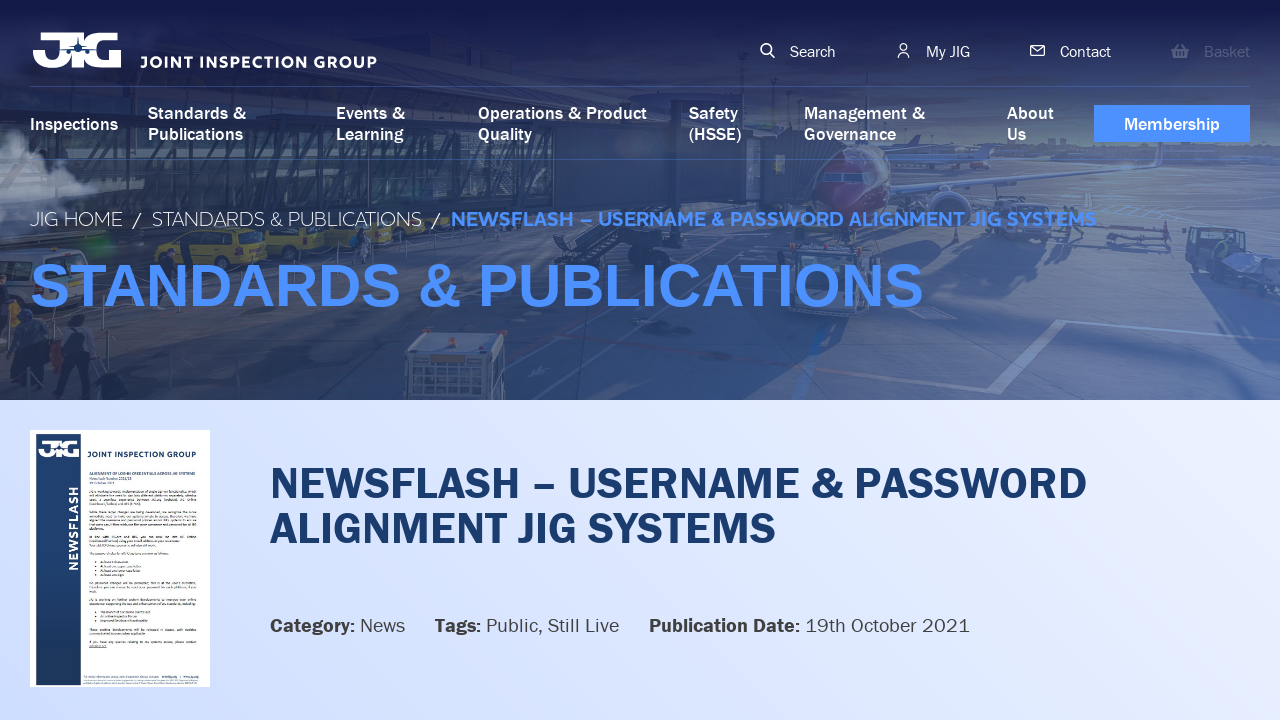

--- FILE ---
content_type: text/html; charset=UTF-8
request_url: https://www.jig.org/documents/newsflash-password-alignment-jig-systems/
body_size: 19669
content:
<!doctype html>
<html lang="en-GB">

<head>
	<meta charset="UTF-8">
	<meta name="viewport" content="width=device-width, initial-scale=1">
	<link rel="profile" href="https://gmpg.org/xfn/11">

	<title>Newsflash - Username &amp; Password Alignment JIG Systems - Joint Inspection Group</title>
<script id="cookieyes" type="text/javascript" src="https://cdn-cookieyes.com/client_data/7fdc3979d91a808f7c1bc052/script.js"></script>
<!-- The SEO Framework by Sybre Waaijer -->
<meta name="robots" content="max-snippet:-1,max-image-preview:standard,max-video-preview:-1" />
<link rel="canonical" href="https://www.jig.org/documents/newsflash-password-alignment-jig-systems/" />
<meta property="og:type" content="article" />
<meta property="og:locale" content="en_GB" />
<meta property="og:site_name" content="Joint Inspection Group" />
<meta property="og:title" content="Newsflash - Username &amp; Password Alignment JIG Systems" />
<meta property="og:url" content="https://www.jig.org/documents/newsflash-password-alignment-jig-systems/" />
<meta property="og:image" content="https://kamino.fra1.cdn.digitaloceanspaces.com/jig/app/uploads/2021/03/cropped-jig_fav.png" />
<meta property="og:image:width" content="512" />
<meta property="og:image:height" content="512" />
<meta property="article:published_time" content="2021-10-19T11:57:03+00:00" />
<meta property="article:modified_time" content="2022-01-09T16:49:57+00:00" />
<meta name="twitter:card" content="summary_large_image" />
<meta name="twitter:title" content="Newsflash - Username &amp; Password Alignment JIG Systems" />
<meta name="twitter:image" content="https://kamino.fra1.cdn.digitaloceanspaces.com/jig/app/uploads/2021/03/cropped-jig_fav.png" />
<meta name="google-site-verification" content="hvpRGLPTD5_S46vKMshPq5ChyItr-RzacT0EZRvQE4c" />
<script type="application/ld+json">{"@context":"https://schema.org","@graph":[{"@type":"WebSite","@id":"https://www.jig.org/#/schema/WebSite","url":"https://www.jig.org/","name":"Joint Inspection Group","description":"Aviation Fuel Supply Standards","inLanguage":"en-GB","potentialAction":{"@type":"SearchAction","target":{"@type":"EntryPoint","urlTemplate":"https://www.jig.org/search/{search_term_string}/"},"query-input":"required name=search_term_string"},"publisher":{"@type":"Organization","@id":"https://www.jig.org/#/schema/Organization","name":"Joint Inspection Group","url":"https://www.jig.org/","logo":{"@type":"ImageObject","url":"https://kamino.fra1.cdn.digitaloceanspaces.com/jig/app/uploads/2021/03/cropped-jig_fav.png","contentUrl":"https://kamino.fra1.cdn.digitaloceanspaces.com/jig/app/uploads/2021/03/cropped-jig_fav.png","width":512,"height":512,"contentSize":"7998"}}},{"@type":"WebPage","@id":"https://www.jig.org/documents/newsflash-password-alignment-jig-systems/","url":"https://www.jig.org/documents/newsflash-password-alignment-jig-systems/","name":"Newsflash - Username & Password Alignment JIG Systems - Joint Inspection Group","inLanguage":"en-GB","isPartOf":{"@id":"https://www.jig.org/#/schema/WebSite"},"breadcrumb":{"@type":"BreadcrumbList","@id":"https://www.jig.org/#/schema/BreadcrumbList","itemListElement":[{"@type":"ListItem","position":1,"item":"https://www.jig.org/","name":"Joint Inspection Group"},{"@type":"ListItem","position":2,"item":"https://www.jig.org/document_category/newsflash/","name":"Document Category: News"},{"@type":"ListItem","position":3,"name":"Newsflash - Username & Password Alignment JIG Systems"}]},"potentialAction":{"@type":"ReadAction","target":"https://www.jig.org/documents/newsflash-password-alignment-jig-systems/"},"datePublished":"2021-10-19T11:57:03+00:00","dateModified":"2022-01-09T16:49:57+00:00"}]}</script>
<!-- / The SEO Framework by Sybre Waaijer | 15.77ms meta | 4.81ms boot -->

<link rel='dns-prefetch' href='//cdnjs.cloudflare.com' />
<link rel="alternate" type="application/rss+xml" title="Joint Inspection Group &raquo; Feed" href="https://www.jig.org/feed/" />
<link rel="alternate" type="application/rss+xml" title="Joint Inspection Group &raquo; Comments Feed" href="https://www.jig.org/comments/feed/" />
<style id='wp-img-auto-sizes-contain-inline-css'>
img:is([sizes=auto i],[sizes^="auto," i]){contain-intrinsic-size:3000px 1500px}
/*# sourceURL=wp-img-auto-sizes-contain-inline-css */
</style>
<link rel='stylesheet' id='grassblade-css' href='https://www.jig.org/app/plugins/grassblade/css/styles.css?ver=6.2.8' media='all' />
<link rel='stylesheet' id='grassblade-frontend-css' href='https://www.jig.org/app/plugins/grassblade/css/frontend-styles.css?ver=6.2.8' media='all' />
<link rel='stylesheet' id='slick-css-css' href='https://cdnjs.cloudflare.com/ajax/libs/slick-carousel/1.8.1/slick.min.css?ver=6.9' media='all' />
<link rel='stylesheet' id='slick-theme-css-css' href='https://cdnjs.cloudflare.com/ajax/libs/slick-carousel/1.8.1/slick-theme.min.css?ver=6.9' media='all' />
<link rel='stylesheet' id='fontawesome-css-css' href='https://cdnjs.cloudflare.com/ajax/libs/font-awesome/5.15.1/css/all.min.css?ver=6.9' media='all' />
<style id='wp-block-library-inline-css'>
:root{--wp-block-synced-color:#7a00df;--wp-block-synced-color--rgb:122,0,223;--wp-bound-block-color:var(--wp-block-synced-color);--wp-editor-canvas-background:#ddd;--wp-admin-theme-color:#007cba;--wp-admin-theme-color--rgb:0,124,186;--wp-admin-theme-color-darker-10:#006ba1;--wp-admin-theme-color-darker-10--rgb:0,107,160.5;--wp-admin-theme-color-darker-20:#005a87;--wp-admin-theme-color-darker-20--rgb:0,90,135;--wp-admin-border-width-focus:2px}@media (min-resolution:192dpi){:root{--wp-admin-border-width-focus:1.5px}}.wp-element-button{cursor:pointer}:root .has-very-light-gray-background-color{background-color:#eee}:root .has-very-dark-gray-background-color{background-color:#313131}:root .has-very-light-gray-color{color:#eee}:root .has-very-dark-gray-color{color:#313131}:root .has-vivid-green-cyan-to-vivid-cyan-blue-gradient-background{background:linear-gradient(135deg,#00d084,#0693e3)}:root .has-purple-crush-gradient-background{background:linear-gradient(135deg,#34e2e4,#4721fb 50%,#ab1dfe)}:root .has-hazy-dawn-gradient-background{background:linear-gradient(135deg,#faaca8,#dad0ec)}:root .has-subdued-olive-gradient-background{background:linear-gradient(135deg,#fafae1,#67a671)}:root .has-atomic-cream-gradient-background{background:linear-gradient(135deg,#fdd79a,#004a59)}:root .has-nightshade-gradient-background{background:linear-gradient(135deg,#330968,#31cdcf)}:root .has-midnight-gradient-background{background:linear-gradient(135deg,#020381,#2874fc)}:root{--wp--preset--font-size--normal:16px;--wp--preset--font-size--huge:42px}.has-regular-font-size{font-size:1em}.has-larger-font-size{font-size:2.625em}.has-normal-font-size{font-size:var(--wp--preset--font-size--normal)}.has-huge-font-size{font-size:var(--wp--preset--font-size--huge)}.has-text-align-center{text-align:center}.has-text-align-left{text-align:left}.has-text-align-right{text-align:right}.has-fit-text{white-space:nowrap!important}#end-resizable-editor-section{display:none}.aligncenter{clear:both}.items-justified-left{justify-content:flex-start}.items-justified-center{justify-content:center}.items-justified-right{justify-content:flex-end}.items-justified-space-between{justify-content:space-between}.screen-reader-text{border:0;clip-path:inset(50%);height:1px;margin:-1px;overflow:hidden;padding:0;position:absolute;width:1px;word-wrap:normal!important}.screen-reader-text:focus{background-color:#ddd;clip-path:none;color:#444;display:block;font-size:1em;height:auto;left:5px;line-height:normal;padding:15px 23px 14px;text-decoration:none;top:5px;width:auto;z-index:100000}html :where(.has-border-color){border-style:solid}html :where([style*=border-top-color]){border-top-style:solid}html :where([style*=border-right-color]){border-right-style:solid}html :where([style*=border-bottom-color]){border-bottom-style:solid}html :where([style*=border-left-color]){border-left-style:solid}html :where([style*=border-width]){border-style:solid}html :where([style*=border-top-width]){border-top-style:solid}html :where([style*=border-right-width]){border-right-style:solid}html :where([style*=border-bottom-width]){border-bottom-style:solid}html :where([style*=border-left-width]){border-left-style:solid}html :where(img[class*=wp-image-]){height:auto;max-width:100%}:where(figure){margin:0 0 1em}html :where(.is-position-sticky){--wp-admin--admin-bar--position-offset:var(--wp-admin--admin-bar--height,0px)}@media screen and (max-width:600px){html :where(.is-position-sticky){--wp-admin--admin-bar--position-offset:0px}}

/*# sourceURL=wp-block-library-inline-css */
</style><link rel='stylesheet' id='wc-blocks-style-css' href='https://www.jig.org/app/plugins/woocommerce/assets/client/blocks/wc-blocks.css?ver=wc-10.4.3' media='all' />
<style id='global-styles-inline-css'>
:root{--wp--preset--aspect-ratio--square: 1;--wp--preset--aspect-ratio--4-3: 4/3;--wp--preset--aspect-ratio--3-4: 3/4;--wp--preset--aspect-ratio--3-2: 3/2;--wp--preset--aspect-ratio--2-3: 2/3;--wp--preset--aspect-ratio--16-9: 16/9;--wp--preset--aspect-ratio--9-16: 9/16;--wp--preset--color--black: #000000;--wp--preset--color--cyan-bluish-gray: #abb8c3;--wp--preset--color--white: #ffffff;--wp--preset--color--pale-pink: #f78da7;--wp--preset--color--vivid-red: #cf2e2e;--wp--preset--color--luminous-vivid-orange: #ff6900;--wp--preset--color--luminous-vivid-amber: #fcb900;--wp--preset--color--light-green-cyan: #7bdcb5;--wp--preset--color--vivid-green-cyan: #00d084;--wp--preset--color--pale-cyan-blue: #8ed1fc;--wp--preset--color--vivid-cyan-blue: #0693e3;--wp--preset--color--vivid-purple: #9b51e0;--wp--preset--gradient--vivid-cyan-blue-to-vivid-purple: linear-gradient(135deg,rgb(6,147,227) 0%,rgb(155,81,224) 100%);--wp--preset--gradient--light-green-cyan-to-vivid-green-cyan: linear-gradient(135deg,rgb(122,220,180) 0%,rgb(0,208,130) 100%);--wp--preset--gradient--luminous-vivid-amber-to-luminous-vivid-orange: linear-gradient(135deg,rgb(252,185,0) 0%,rgb(255,105,0) 100%);--wp--preset--gradient--luminous-vivid-orange-to-vivid-red: linear-gradient(135deg,rgb(255,105,0) 0%,rgb(207,46,46) 100%);--wp--preset--gradient--very-light-gray-to-cyan-bluish-gray: linear-gradient(135deg,rgb(238,238,238) 0%,rgb(169,184,195) 100%);--wp--preset--gradient--cool-to-warm-spectrum: linear-gradient(135deg,rgb(74,234,220) 0%,rgb(151,120,209) 20%,rgb(207,42,186) 40%,rgb(238,44,130) 60%,rgb(251,105,98) 80%,rgb(254,248,76) 100%);--wp--preset--gradient--blush-light-purple: linear-gradient(135deg,rgb(255,206,236) 0%,rgb(152,150,240) 100%);--wp--preset--gradient--blush-bordeaux: linear-gradient(135deg,rgb(254,205,165) 0%,rgb(254,45,45) 50%,rgb(107,0,62) 100%);--wp--preset--gradient--luminous-dusk: linear-gradient(135deg,rgb(255,203,112) 0%,rgb(199,81,192) 50%,rgb(65,88,208) 100%);--wp--preset--gradient--pale-ocean: linear-gradient(135deg,rgb(255,245,203) 0%,rgb(182,227,212) 50%,rgb(51,167,181) 100%);--wp--preset--gradient--electric-grass: linear-gradient(135deg,rgb(202,248,128) 0%,rgb(113,206,126) 100%);--wp--preset--gradient--midnight: linear-gradient(135deg,rgb(2,3,129) 0%,rgb(40,116,252) 100%);--wp--preset--font-size--small: 13px;--wp--preset--font-size--medium: 20px;--wp--preset--font-size--large: 36px;--wp--preset--font-size--x-large: 42px;--wp--preset--spacing--20: 0.44rem;--wp--preset--spacing--30: 0.67rem;--wp--preset--spacing--40: 1rem;--wp--preset--spacing--50: 1.5rem;--wp--preset--spacing--60: 2.25rem;--wp--preset--spacing--70: 3.38rem;--wp--preset--spacing--80: 5.06rem;--wp--preset--shadow--natural: 6px 6px 9px rgba(0, 0, 0, 0.2);--wp--preset--shadow--deep: 12px 12px 50px rgba(0, 0, 0, 0.4);--wp--preset--shadow--sharp: 6px 6px 0px rgba(0, 0, 0, 0.2);--wp--preset--shadow--outlined: 6px 6px 0px -3px rgb(255, 255, 255), 6px 6px rgb(0, 0, 0);--wp--preset--shadow--crisp: 6px 6px 0px rgb(0, 0, 0);}:where(.is-layout-flex){gap: 0.5em;}:where(.is-layout-grid){gap: 0.5em;}body .is-layout-flex{display: flex;}.is-layout-flex{flex-wrap: wrap;align-items: center;}.is-layout-flex > :is(*, div){margin: 0;}body .is-layout-grid{display: grid;}.is-layout-grid > :is(*, div){margin: 0;}:where(.wp-block-columns.is-layout-flex){gap: 2em;}:where(.wp-block-columns.is-layout-grid){gap: 2em;}:where(.wp-block-post-template.is-layout-flex){gap: 1.25em;}:where(.wp-block-post-template.is-layout-grid){gap: 1.25em;}.has-black-color{color: var(--wp--preset--color--black) !important;}.has-cyan-bluish-gray-color{color: var(--wp--preset--color--cyan-bluish-gray) !important;}.has-white-color{color: var(--wp--preset--color--white) !important;}.has-pale-pink-color{color: var(--wp--preset--color--pale-pink) !important;}.has-vivid-red-color{color: var(--wp--preset--color--vivid-red) !important;}.has-luminous-vivid-orange-color{color: var(--wp--preset--color--luminous-vivid-orange) !important;}.has-luminous-vivid-amber-color{color: var(--wp--preset--color--luminous-vivid-amber) !important;}.has-light-green-cyan-color{color: var(--wp--preset--color--light-green-cyan) !important;}.has-vivid-green-cyan-color{color: var(--wp--preset--color--vivid-green-cyan) !important;}.has-pale-cyan-blue-color{color: var(--wp--preset--color--pale-cyan-blue) !important;}.has-vivid-cyan-blue-color{color: var(--wp--preset--color--vivid-cyan-blue) !important;}.has-vivid-purple-color{color: var(--wp--preset--color--vivid-purple) !important;}.has-black-background-color{background-color: var(--wp--preset--color--black) !important;}.has-cyan-bluish-gray-background-color{background-color: var(--wp--preset--color--cyan-bluish-gray) !important;}.has-white-background-color{background-color: var(--wp--preset--color--white) !important;}.has-pale-pink-background-color{background-color: var(--wp--preset--color--pale-pink) !important;}.has-vivid-red-background-color{background-color: var(--wp--preset--color--vivid-red) !important;}.has-luminous-vivid-orange-background-color{background-color: var(--wp--preset--color--luminous-vivid-orange) !important;}.has-luminous-vivid-amber-background-color{background-color: var(--wp--preset--color--luminous-vivid-amber) !important;}.has-light-green-cyan-background-color{background-color: var(--wp--preset--color--light-green-cyan) !important;}.has-vivid-green-cyan-background-color{background-color: var(--wp--preset--color--vivid-green-cyan) !important;}.has-pale-cyan-blue-background-color{background-color: var(--wp--preset--color--pale-cyan-blue) !important;}.has-vivid-cyan-blue-background-color{background-color: var(--wp--preset--color--vivid-cyan-blue) !important;}.has-vivid-purple-background-color{background-color: var(--wp--preset--color--vivid-purple) !important;}.has-black-border-color{border-color: var(--wp--preset--color--black) !important;}.has-cyan-bluish-gray-border-color{border-color: var(--wp--preset--color--cyan-bluish-gray) !important;}.has-white-border-color{border-color: var(--wp--preset--color--white) !important;}.has-pale-pink-border-color{border-color: var(--wp--preset--color--pale-pink) !important;}.has-vivid-red-border-color{border-color: var(--wp--preset--color--vivid-red) !important;}.has-luminous-vivid-orange-border-color{border-color: var(--wp--preset--color--luminous-vivid-orange) !important;}.has-luminous-vivid-amber-border-color{border-color: var(--wp--preset--color--luminous-vivid-amber) !important;}.has-light-green-cyan-border-color{border-color: var(--wp--preset--color--light-green-cyan) !important;}.has-vivid-green-cyan-border-color{border-color: var(--wp--preset--color--vivid-green-cyan) !important;}.has-pale-cyan-blue-border-color{border-color: var(--wp--preset--color--pale-cyan-blue) !important;}.has-vivid-cyan-blue-border-color{border-color: var(--wp--preset--color--vivid-cyan-blue) !important;}.has-vivid-purple-border-color{border-color: var(--wp--preset--color--vivid-purple) !important;}.has-vivid-cyan-blue-to-vivid-purple-gradient-background{background: var(--wp--preset--gradient--vivid-cyan-blue-to-vivid-purple) !important;}.has-light-green-cyan-to-vivid-green-cyan-gradient-background{background: var(--wp--preset--gradient--light-green-cyan-to-vivid-green-cyan) !important;}.has-luminous-vivid-amber-to-luminous-vivid-orange-gradient-background{background: var(--wp--preset--gradient--luminous-vivid-amber-to-luminous-vivid-orange) !important;}.has-luminous-vivid-orange-to-vivid-red-gradient-background{background: var(--wp--preset--gradient--luminous-vivid-orange-to-vivid-red) !important;}.has-very-light-gray-to-cyan-bluish-gray-gradient-background{background: var(--wp--preset--gradient--very-light-gray-to-cyan-bluish-gray) !important;}.has-cool-to-warm-spectrum-gradient-background{background: var(--wp--preset--gradient--cool-to-warm-spectrum) !important;}.has-blush-light-purple-gradient-background{background: var(--wp--preset--gradient--blush-light-purple) !important;}.has-blush-bordeaux-gradient-background{background: var(--wp--preset--gradient--blush-bordeaux) !important;}.has-luminous-dusk-gradient-background{background: var(--wp--preset--gradient--luminous-dusk) !important;}.has-pale-ocean-gradient-background{background: var(--wp--preset--gradient--pale-ocean) !important;}.has-electric-grass-gradient-background{background: var(--wp--preset--gradient--electric-grass) !important;}.has-midnight-gradient-background{background: var(--wp--preset--gradient--midnight) !important;}.has-small-font-size{font-size: var(--wp--preset--font-size--small) !important;}.has-medium-font-size{font-size: var(--wp--preset--font-size--medium) !important;}.has-large-font-size{font-size: var(--wp--preset--font-size--large) !important;}.has-x-large-font-size{font-size: var(--wp--preset--font-size--x-large) !important;}
/*# sourceURL=global-styles-inline-css */
</style>

<style id='classic-theme-styles-inline-css'>
/*! This file is auto-generated */
.wp-block-button__link{color:#fff;background-color:#32373c;border-radius:9999px;box-shadow:none;text-decoration:none;padding:calc(.667em + 2px) calc(1.333em + 2px);font-size:1.125em}.wp-block-file__button{background:#32373c;color:#fff;text-decoration:none}
/*# sourceURL=/wp-includes/css/classic-themes.min.css */
</style>
<style id='woocommerce-inline-inline-css'>
.woocommerce form .form-row .required { visibility: visible; }
/*# sourceURL=woocommerce-inline-inline-css */
</style>
<link rel='stylesheet' id='learndash_quiz_front_css-css' href='//www.jig.org/app/plugins/learndash/themes/legacy/templates/learndash_quiz_front.min.css?ver=4.25.6' media='all' />
<link rel='stylesheet' id='dashicons-css' href='https://www.jig.org/wp/wp-includes/css/dashicons.min.css?ver=6.9' media='all' />
<link rel='stylesheet' id='learndash-css' href='//www.jig.org/app/plugins/learndash/src/assets/dist/css/styles.css?ver=4.25.6' media='all' />
<link rel='stylesheet' id='jquery-dropdown-css-css' href='//www.jig.org/app/plugins/learndash/assets/css/jquery.dropdown.min.css?ver=4.25.6' media='all' />
<link rel='stylesheet' id='learndash_lesson_video-css' href='//www.jig.org/app/plugins/learndash/themes/legacy/templates/learndash_lesson_video.min.css?ver=4.25.6' media='all' />
<link rel='stylesheet' id='learndash-admin-bar-css' href='https://www.jig.org/app/plugins/learndash/src/assets/dist/css/admin-bar/styles.css?ver=4.25.6' media='all' />
<link rel='stylesheet' id='learndash-course-grid-skin-grid-css' href='https://www.jig.org/app/plugins/learndash/includes/course-grid/templates/skins/grid/style.css?ver=4.25.6' media='all' />
<link rel='stylesheet' id='learndash-course-grid-pagination-css' href='https://www.jig.org/app/themes/jigonline/learndash/course-grid/pagination/style.css?ver=4.25.6' media='all' />
<link rel='stylesheet' id='learndash-course-grid-filter-css' href='https://www.jig.org/app/plugins/learndash/includes/course-grid/templates/filter/style.css?ver=4.25.6' media='all' />
<link rel='stylesheet' id='learndash-course-grid-card-grid-1-css' href='https://www.jig.org/app/plugins/learndash/includes/course-grid/templates/cards/grid-1/style.css?ver=4.25.6' media='all' />
<link rel='stylesheet' id='jigonline-style-css' href='https://www.jig.org/app/themes/jigonline/style.css?ver=1.0.0' media='all' />
<link rel='stylesheet' id='jigonline-woocommerce-style-css' href='https://www.jig.org/app/themes/jigonline/woocommerce.css?ver=1.0.0' media='all' />
<style id='jigonline-woocommerce-style-inline-css'>
@font-face {
			font-family: "star";
			src: url("https://www.jig.org/app/plugins/woocommerce/assets/fonts/star.eot");
			src: url("https://www.jig.org/app/plugins/woocommerce/assets/fonts/star.eot?#iefix") format("embedded-opentype"),
				url("https://www.jig.org/app/plugins/woocommerce/assets/fonts/star.woff") format("woff"),
				url("https://www.jig.org/app/plugins/woocommerce/assets/fonts/star.ttf") format("truetype"),
				url("https://www.jig.org/app/plugins/woocommerce/assets/fonts/star.svg#star") format("svg");
			font-weight: normal;
			font-style: normal;
		}
/*# sourceURL=jigonline-woocommerce-style-inline-css */
</style>
<link rel='stylesheet' id='learndash-front-css' href='//www.jig.org/app/plugins/learndash/themes/ld30/assets/css/learndash.min.css?ver=4.25.6' media='all' />
<style id='learndash-front-inline-css'>
		.learndash-wrapper .ld-item-list .ld-item-list-item.ld-is-next,
		.learndash-wrapper .wpProQuiz_content .wpProQuiz_questionListItem label:focus-within {
			border-color: #00a2e8;
		}

		/*
		.learndash-wrapper a:not(.ld-button):not(#quiz_continue_link):not(.ld-focus-menu-link):not(.btn-blue):not(#quiz_continue_link):not(.ld-js-register-account):not(#ld-focus-mode-course-heading):not(#btn-join):not(.ld-item-name):not(.ld-table-list-item-preview):not(.ld-lesson-item-preview-heading),
		 */

		.learndash-wrapper .ld-breadcrumbs a,
		.learndash-wrapper .ld-lesson-item.ld-is-current-lesson .ld-lesson-item-preview-heading,
		.learndash-wrapper .ld-lesson-item.ld-is-current-lesson .ld-lesson-title,
		.learndash-wrapper .ld-primary-color-hover:hover,
		.learndash-wrapper .ld-primary-color,
		.learndash-wrapper .ld-primary-color-hover:hover,
		.learndash-wrapper .ld-primary-color,
		.learndash-wrapper .ld-tabs .ld-tabs-navigation .ld-tab.ld-active,
		.learndash-wrapper .ld-button.ld-button-transparent,
		.learndash-wrapper .ld-button.ld-button-reverse,
		.learndash-wrapper .ld-icon-certificate,
		.learndash-wrapper .ld-login-modal .ld-login-modal-login .ld-modal-heading,
		#wpProQuiz_user_content a,
		.learndash-wrapper .ld-item-list .ld-item-list-item a.ld-item-name:hover,
		.learndash-wrapper .ld-focus-comments__heading-actions .ld-expand-button,
		.learndash-wrapper .ld-focus-comments__heading a,
		.learndash-wrapper .ld-focus-comments .comment-respond a,
		.learndash-wrapper .ld-focus-comment .ld-comment-reply a.comment-reply-link:hover,
		.learndash-wrapper .ld-expand-button.ld-button-alternate {
			color: #00a2e8 !important;
		}

		.learndash-wrapper .ld-focus-comment.bypostauthor>.ld-comment-wrapper,
		.learndash-wrapper .ld-focus-comment.role-group_leader>.ld-comment-wrapper,
		.learndash-wrapper .ld-focus-comment.role-administrator>.ld-comment-wrapper {
			background-color:rgba(0, 162, 232, 0.03) !important;
		}


		.learndash-wrapper .ld-primary-background,
		.learndash-wrapper .ld-tabs .ld-tabs-navigation .ld-tab.ld-active:after {
			background: #00a2e8 !important;
		}



		.learndash-wrapper .ld-course-navigation .ld-lesson-item.ld-is-current-lesson .ld-status-incomplete,
		.learndash-wrapper .ld-focus-comment.bypostauthor:not(.ptype-sfwd-assignment) >.ld-comment-wrapper>.ld-comment-avatar img,
		.learndash-wrapper .ld-focus-comment.role-group_leader>.ld-comment-wrapper>.ld-comment-avatar img,
		.learndash-wrapper .ld-focus-comment.role-administrator>.ld-comment-wrapper>.ld-comment-avatar img {
			border-color: #00a2e8 !important;
		}



		.learndash-wrapper .ld-loading::before {
			border-top:3px solid #00a2e8 !important;
		}

		.learndash-wrapper .ld-button:hover:not([disabled]):not(.ld-button-transparent):not(.ld--ignore-inline-css),
		#learndash-tooltips .ld-tooltip:after,
		#learndash-tooltips .ld-tooltip,
		.ld-tooltip:not(.ld-tooltip--modern) [role="tooltip"],
		.learndash-wrapper .ld-primary-background,
		.learndash-wrapper .btn-join:not(.ld--ignore-inline-css),
		.learndash-wrapper #btn-join:not(.ld--ignore-inline-css),
		.learndash-wrapper .ld-button:not([disabled]):not(.ld-button-reverse):not(.ld-button-transparent):not(.ld--ignore-inline-css),
		.learndash-wrapper .ld-expand-button:not([disabled]),
		.learndash-wrapper .wpProQuiz_content .wpProQuiz_button:not([disabled]):not(.wpProQuiz_button_reShowQuestion):not(.wpProQuiz_button_restartQuiz),
		.learndash-wrapper .wpProQuiz_content .wpProQuiz_button2:not([disabled]),
		.learndash-wrapper .ld-focus .ld-focus-sidebar .ld-course-navigation-heading,
		.learndash-wrapper .ld-focus-comments .form-submit #submit,
		.learndash-wrapper .ld-login-modal input[type='submit']:not([disabled]),
		.learndash-wrapper .ld-login-modal .ld-login-modal-register:not([disabled]),
		.learndash-wrapper .wpProQuiz_content .wpProQuiz_certificate a.btn-blue:not([disabled]),
		.learndash-wrapper .ld-focus .ld-focus-header .ld-user-menu .ld-user-menu-items a:not([disabled]),
		#wpProQuiz_user_content table.wp-list-table thead th,
		#wpProQuiz_overlay_close:not([disabled]),
		.learndash-wrapper .ld-expand-button.ld-button-alternate:not([disabled]) .ld-icon {
			background-color: #00a2e8 !important;
			color: #000000;
		}

		.learndash-wrapper .ld-focus .ld-focus-sidebar .ld-focus-sidebar-trigger:not([disabled]):not(:hover):not(:focus) .ld-icon {
			background-color: #00a2e8;
		}

		.learndash-wrapper .ld-focus .ld-focus-sidebar .ld-focus-sidebar-trigger:hover .ld-icon,
		.learndash-wrapper .ld-focus .ld-focus-sidebar .ld-focus-sidebar-trigger:focus .ld-icon {
			border-color: #00a2e8;
			color: #00a2e8;
		}

		.learndash-wrapper .ld-button:focus:not(.ld-button-transparent):not(.ld--ignore-inline-css),
		.learndash-wrapper .btn-join:focus:not(.ld--ignore-inline-css),
		.learndash-wrapper #btn-join:focus:not(.ld--ignore-inline-css),
		.learndash-wrapper .ld-expand-button:focus,
		.learndash-wrapper .wpProQuiz_content .wpProQuiz_button:not(.wpProQuiz_button_reShowQuestion):focus:not(.wpProQuiz_button_restartQuiz),
		.learndash-wrapper .wpProQuiz_content .wpProQuiz_button2:focus,
		.learndash-wrapper .ld-focus-comments .form-submit #submit,
		.learndash-wrapper .ld-login-modal input[type='submit']:focus,
		.learndash-wrapper .ld-login-modal .ld-login-modal-register:focus,
		.learndash-wrapper .wpProQuiz_content .wpProQuiz_certificate a.btn-blue:focus {
			opacity: 0.75; /* Replicates the hover/focus states pre-4.21.3. */
			outline-color: #00a2e8;
		}

		.learndash-wrapper .ld-button:hover:not(.ld-button-transparent):not(.ld--ignore-inline-css),
		.learndash-wrapper .btn-join:hover:not(.ld--ignore-inline-css),
		.learndash-wrapper #btn-join:hover:not(.ld--ignore-inline-css),
		.learndash-wrapper .ld-expand-button:hover,
		.learndash-wrapper .wpProQuiz_content .wpProQuiz_button:not(.wpProQuiz_button_reShowQuestion):hover:not(.wpProQuiz_button_restartQuiz),
		.learndash-wrapper .wpProQuiz_content .wpProQuiz_button2:hover,
		.learndash-wrapper .ld-focus-comments .form-submit #submit,
		.learndash-wrapper .ld-login-modal input[type='submit']:hover,
		.learndash-wrapper .ld-login-modal .ld-login-modal-register:hover,
		.learndash-wrapper .wpProQuiz_content .wpProQuiz_certificate a.btn-blue:hover {
			background-color: #00a2e8; /* Replicates the hover/focus states pre-4.21.3. */
			opacity: 0.85; /* Replicates the hover/focus states pre-4.21.3. */
		}

		.learndash-wrapper .ld-item-list .ld-item-search .ld-closer:focus {
			border-color: #00a2e8;
		}

		.learndash-wrapper .ld-focus .ld-focus-header .ld-user-menu .ld-user-menu-items:before {
			border-bottom-color: #00a2e8 !important;
		}

		.learndash-wrapper .ld-button.ld-button-transparent:hover {
			background: transparent !important;
		}

		.learndash-wrapper .ld-button.ld-button-transparent:focus {
			outline-color: #00a2e8;
		}

		.learndash-wrapper .ld-focus .ld-focus-header .sfwd-mark-complete .learndash_mark_complete_button:not(.ld--ignore-inline-css),
		.learndash-wrapper .ld-focus .ld-focus-header #sfwd-mark-complete #learndash_mark_complete_button,
		.learndash-wrapper .ld-button.ld-button-transparent,
		.learndash-wrapper .ld-button.ld-button-alternate,
		.learndash-wrapper .ld-expand-button.ld-button-alternate {
			background-color:transparent !important;
		}

		.learndash-wrapper .ld-focus-header .ld-user-menu .ld-user-menu-items a,
		.learndash-wrapper .ld-button.ld-button-reverse:hover,
		.learndash-wrapper .ld-alert-success .ld-alert-icon.ld-icon-certificate,
		.learndash-wrapper .ld-alert-warning .ld-button,
		.learndash-wrapper .ld-primary-background.ld-status {
			color:white !important;
		}

		.learndash-wrapper .ld-status.ld-status-unlocked {
			background-color: rgba(0,162,232,0.2) !important;
			color: #00a2e8 !important;
		}

		.learndash-wrapper .wpProQuiz_content .wpProQuiz_addToplist {
			background-color: rgba(0,162,232,0.1) !important;
			border: 1px solid #00a2e8 !important;
		}

		.learndash-wrapper .wpProQuiz_content .wpProQuiz_toplistTable th {
			background: #00a2e8 !important;
		}

		.learndash-wrapper .wpProQuiz_content .wpProQuiz_toplistTrOdd {
			background-color: rgba(0,162,232,0.1) !important;
		}


		.learndash-wrapper .wpProQuiz_content .wpProQuiz_time_limit .wpProQuiz_progress {
			background-color: #00a2e8 !important;
		}
		
		.learndash-wrapper #quiz_continue_link,
		.learndash-wrapper .ld-secondary-background,
		.learndash-wrapper .learndash_mark_complete_button:not(.ld--ignore-inline-css),
		.learndash-wrapper #learndash_mark_complete_button,
		.learndash-wrapper .ld-status-complete,
		.learndash-wrapper .ld-alert-success .ld-button,
		.learndash-wrapper .ld-alert-success .ld-alert-icon {
			background-color: #019e7c !important;
		}

		.learndash-wrapper #quiz_continue_link:focus,
		.learndash-wrapper .learndash_mark_complete_button:focus:not(.ld--ignore-inline-css),
		.learndash-wrapper #learndash_mark_complete_button:focus,
		.learndash-wrapper .ld-alert-success .ld-button:focus {
			outline-color: #019e7c;
		}

		.learndash-wrapper .wpProQuiz_content a#quiz_continue_link {
			background-color: #019e7c !important;
		}

		.learndash-wrapper .wpProQuiz_content a#quiz_continue_link:focus {
			outline-color: #019e7c;
		}

		.learndash-wrapper .course_progress .sending_progress_bar {
			background: #019e7c !important;
		}

		.learndash-wrapper .wpProQuiz_content .wpProQuiz_button_reShowQuestion:hover, .learndash-wrapper .wpProQuiz_content .wpProQuiz_button_restartQuiz:hover {
			background-color: #019e7c !important;
			opacity: 0.75;
		}

		.learndash-wrapper .wpProQuiz_content .wpProQuiz_button_reShowQuestion:focus,
		.learndash-wrapper .wpProQuiz_content .wpProQuiz_button_restartQuiz:focus {
			outline-color: #019e7c;
		}

		.learndash-wrapper .ld-secondary-color-hover:hover,
		.learndash-wrapper .ld-secondary-color,
		.learndash-wrapper .ld-focus .ld-focus-header .sfwd-mark-complete .learndash_mark_complete_button:not(.ld--ignore-inline-css),
		.learndash-wrapper .ld-focus .ld-focus-header #sfwd-mark-complete #learndash_mark_complete_button,
		.learndash-wrapper .ld-focus .ld-focus-header .sfwd-mark-complete:after {
			color: #019e7c !important;
		}

		.learndash-wrapper .ld-secondary-in-progress-icon {
			border-left-color: #019e7c !important;
			border-top-color: #019e7c !important;
		}

		.learndash-wrapper .ld-alert-success {
			border-color: #019e7c;
			background-color: transparent !important;
			color: #019e7c;
		}

		
/*# sourceURL=learndash-front-inline-css */
</style>
<link rel='stylesheet' id='um_modal-css' href='https://www.jig.org/app/plugins/ultimate-member/assets/css/um-modal.min.css?ver=2.11.1' media='all' />
<link rel='stylesheet' id='um_ui-css' href='https://www.jig.org/app/plugins/ultimate-member/assets/libs/jquery-ui/jquery-ui.min.css?ver=1.13.2' media='all' />
<link rel='stylesheet' id='um_tipsy-css' href='https://www.jig.org/app/plugins/ultimate-member/assets/libs/tipsy/tipsy.min.css?ver=1.0.0a' media='all' />
<link rel='stylesheet' id='um_raty-css' href='https://www.jig.org/app/plugins/ultimate-member/assets/libs/raty/um-raty.min.css?ver=2.6.0' media='all' />
<link rel='stylesheet' id='select2-css' href='https://www.jig.org/app/plugins/ultimate-member/assets/libs/select2/select2.min.css?ver=4.0.13' media='all' />
<link rel='stylesheet' id='um_fileupload-css' href='https://www.jig.org/app/plugins/ultimate-member/assets/css/um-fileupload.min.css?ver=2.11.1' media='all' />
<link rel='stylesheet' id='um_confirm-css' href='https://www.jig.org/app/plugins/ultimate-member/assets/libs/um-confirm/um-confirm.min.css?ver=1.0' media='all' />
<link rel='stylesheet' id='um_datetime-css' href='https://www.jig.org/app/plugins/ultimate-member/assets/libs/pickadate/default.min.css?ver=3.6.2' media='all' />
<link rel='stylesheet' id='um_datetime_date-css' href='https://www.jig.org/app/plugins/ultimate-member/assets/libs/pickadate/default.date.min.css?ver=3.6.2' media='all' />
<link rel='stylesheet' id='um_datetime_time-css' href='https://www.jig.org/app/plugins/ultimate-member/assets/libs/pickadate/default.time.min.css?ver=3.6.2' media='all' />
<link rel='stylesheet' id='um_fonticons_ii-css' href='https://www.jig.org/app/plugins/ultimate-member/assets/libs/legacy/fonticons/fonticons-ii.min.css?ver=2.11.1' media='all' />
<link rel='stylesheet' id='um_fonticons_fa-css' href='https://www.jig.org/app/plugins/ultimate-member/assets/libs/legacy/fonticons/fonticons-fa.min.css?ver=2.11.1' media='all' />
<link rel='stylesheet' id='um_fontawesome-css' href='https://www.jig.org/app/plugins/ultimate-member/assets/css/um-fontawesome.min.css?ver=6.5.2' media='all' />
<link rel='stylesheet' id='um_common-css' href='https://www.jig.org/app/plugins/ultimate-member/assets/css/common.min.css?ver=2.11.1' media='all' />
<link rel='stylesheet' id='um_responsive-css' href='https://www.jig.org/app/plugins/ultimate-member/assets/css/um-responsive.min.css?ver=2.11.1' media='all' />
<link rel='stylesheet' id='um_styles-css' href='https://www.jig.org/app/plugins/ultimate-member/assets/css/um-styles.min.css?ver=2.11.1' media='all' />
<link rel='stylesheet' id='um_crop-css' href='https://www.jig.org/app/plugins/ultimate-member/assets/libs/cropper/cropper.min.css?ver=1.6.1' media='all' />
<link rel='stylesheet' id='um_profile-css' href='https://www.jig.org/app/plugins/ultimate-member/assets/css/um-profile.min.css?ver=2.11.1' media='all' />
<link rel='stylesheet' id='um_account-css' href='https://www.jig.org/app/plugins/ultimate-member/assets/css/um-account.min.css?ver=2.11.1' media='all' />
<link rel='stylesheet' id='um_misc-css' href='https://www.jig.org/app/plugins/ultimate-member/assets/css/um-misc.min.css?ver=2.11.1' media='all' />
<link rel='stylesheet' id='um_default_css-css' href='https://www.jig.org/app/plugins/ultimate-member/assets/css/um-old-default.min.css?ver=2.11.1' media='all' />
<script src="https://www.jig.org/wp/wp-includes/js/jquery/jquery.min.js?ver=3.7.1" id="jquery-core-js"></script>
<script id="gb-user-profile-js-extra">
var gb_profile = {"date":"Date","score":"Score","status":"Status","timespent":"Timespent","quiz_report":"Quiz Report","completed":"Completed","attempted":"Attempted","passed":"Passed","failed":"Failed","in_progress":"In Progress","datatables_language":{"sEmptyTable":"No data available in table","sInfo":"Showing _START_ to _END_ of _TOTAL_ entries","sInfoEmpty":"Showing 0 to 0 of 0 entries","sInfoFiltered":"(filtered from _MAX_ total entries)","sInfoPostFix":"","sInfoThousands":",","sLengthMenu":"Show _MENU_ entries","sLoadingRecords":"Loading...","sProcessing":"Processing...","sSearch":"Search:","sZeroRecords":"No matching records found","oPaginate":{"sFirst":"First","sLast":"Last","sNext":"Next","sPrevious":"Previous"},"oAria":{"sSortAscending":": activate to sort column ascending","sSortDescending":": activate to sort column descending"}},"plugin_dir_url":"https://www.jig.org/app/plugins/grassblade"};
//# sourceURL=gb-user-profile-js-extra
</script>
<script src="https://www.jig.org/app/plugins/grassblade/addons/user_report/js/script.js?ver=6.2.8" id="gb-user-profile-js"></script>
<script src="https://cdnjs.cloudflare.com/ajax/libs/slick-carousel/1.8.1/slick.min.js?ver=6.9" id="slick-js"></script>
<script src="https://www.jig.org/app/themes/jigonline/js/cookie.js?ver=6.9" id="cookie-js"></script>
<script id="client-js-extra">
var client = {"postID":"7194","ajaxurl":"https://www.jig.org/wp/wp-admin/admin-ajax.php","googleapikey":"AIzaSyCfCjlreebQLHtVu_SivEtzcksE4fxnTOk","gacode":"UA-73203620-1","referrer":"","displayname":""};
//# sourceURL=client-js-extra
</script>
<script src="https://www.jig.org/app/themes/jigonline/js/client.js?ver=6.9" id="client-js"></script>
<script src="https://cdnjs.cloudflare.com/ajax/libs/font-awesome/5.15.1/js/all.min.js?ver=6.9" id="fontawesome-js"></script>
<script src="https://www.jig.org/app/themes/jigonline/js/circle-progress.js/circle-progress.min.js?ver=6.9" id="theme-circleprogress-js"></script>
<script src="https://www.jig.org/app/plugins/woocommerce/assets/js/jquery-blockui/jquery.blockUI.min.js?ver=2.7.0-wc.10.4.3" id="wc-jquery-blockui-js" defer data-wp-strategy="defer"></script>
<script src="https://www.jig.org/app/plugins/woocommerce/assets/js/js-cookie/js.cookie.min.js?ver=2.1.4-wc.10.4.3" id="wc-js-cookie-js" defer data-wp-strategy="defer"></script>
<script id="woocommerce-js-extra">
var woocommerce_params = {"ajax_url":"/wp/wp-admin/admin-ajax.php","wc_ajax_url":"/?wc-ajax=%%endpoint%%","i18n_password_show":"Show password","i18n_password_hide":"Hide password"};
//# sourceURL=woocommerce-js-extra
</script>
<script src="https://www.jig.org/app/plugins/woocommerce/assets/js/frontend/woocommerce.min.js?ver=10.4.3" id="woocommerce-js" defer data-wp-strategy="defer"></script>
<script src="https://www.jig.org/app/plugins/ultimate-member/assets/js/um-gdpr.min.js?ver=2.11.1" id="um-gdpr-js"></script>
<script id="grassblade-js-extra">
var gb_data = {"plugin_dir_url":"https://www.jig.org/app/plugins/grassblade/","is_admin":"","is_guest":"1","ajax_url":"https://www.jig.org/wp/wp-admin/admin-ajax.php","post_id":"7194","lrs_exists":"1","completion_tracking_enabled":"","post_completion":"","lang":{"confirm_reset_learner_progress":"Are you sure you want to reset progress on this content for all learners?","S.No.":"S.No.","User":"User","Email":"Email","Video":"Video","Length":"Length","Attempts":"Attempts","Timespent":"Timespent","Heatmap":"Heatmap","Completed %":"Completed %","Not Watched":"Not Watched","Type":"Type","Percentage Watched":"Percentage Watched","Select All":"Select All","Select None":"Select None","Loading...":"Loading...","No data.":"No data.","Content":"Content","Date":"Date","Student Score %":"Student Score %","Group Avg":"Group Avg","Global Avg":"Global Avg","Time Spent":"Time Spent"},"labels":{"content_passed_message":"Congratulations! You have successfully %s the content.","content_failed_message":"You did not pass.","content_getting_result":"Getting your Result ...","passed":"Passed","failed":"Failed","completed":"Completed"}};
//# sourceURL=grassblade-js-extra
</script>
<script src="https://www.jig.org/app/plugins/grassblade/js/script.js?ver=6.2.8" id="grassblade-js"></script>
	<noscript><style>.woocommerce-product-gallery{ opacity: 1 !important; }</style></noscript>
	<link rel="icon" href="https://kamino.fra1.cdn.digitaloceanspaces.com/jig/app/uploads/2021/03/cropped-jig_fav-32x32.png" sizes="32x32" />
<link rel="icon" href="https://kamino.fra1.cdn.digitaloceanspaces.com/jig/app/uploads/2021/03/cropped-jig_fav-192x192.png" sizes="192x192" />
<link rel="apple-touch-icon" href="https://kamino.fra1.cdn.digitaloceanspaces.com/jig/app/uploads/2021/03/cropped-jig_fav-180x180.png" />
<meta name="msapplication-TileImage" content="https://kamino.fra1.cdn.digitaloceanspaces.com/jig/app/uploads/2021/03/cropped-jig_fav-270x270.png" />
		<style id="wp-custom-css">
			blockquote {
border-left:5px solid #FF7F00;
}		</style>
		<style id="grassblade_table_styles">
	.grassblade_table th {
		background: #0e9dda !important;
		color: #FFFFFF !important;
	}

	.grassblade_table td {
		background: #B7CF3C !important;
		color: #000000 !important;
	}
	.grassblade_table tr.tr_odd td, .grassblade_table tr.odd td {
		background: #90B53D !important;
	}
	</style></head>

<body class="wp-singular documents-template-default single single-documents postid-7194 wp-theme-jigonline theme-jigonline woocommerce-no-js woocommerce-active">
		<div id="page" class="site">

		<a class="skip-link screen-reader-text" href="#primary">Skip to content</a>

		
			<header id="masthead" class="site-header">

				<div class="sectionInner section-confined">
					<div class="header-top">
						<div class="main-logo">
							<a href="/">
								<img src="https://kamino.fra1.cdn.digitaloceanspaces.com/jig/app/uploads/2021/01/logo_main.svg" alt="" />
							</a>
						</div>
						<nav id="top-nav" class="top-nav">
							<ul>
								<li class="main-search">
									<button id="search_button">
										<img src="/app/themes/jigonline/assets/images/search.svg" alt="" />
										<div>Search</div>
									</button>
								</li>
								<li class="login">

									<button>
										<img src="/app/themes/jigonline/assets/images/user_white.svg" alt="" />
										<div>My JIG</div>
									</button>

									<div class="login-block">
																					<p>To reveal restricted content</p>
											<ul>
												<li>
													<a href="/login" title="">Login <img src="/app/themes/jigonline/assets/images/right-arrow.svg" alt=""></a>
												</li>
												<li>
													<a href="/join" title="">Apply for Membership <img src="/app/themes/jigonline/assets/images/right-arrow.svg" alt=""></a>
												</li>
											</ul>
										
									</div>

								</li>
								<li>
									<a href="/about/contact-us/" title="">
										<img src="/app/themes/jigonline/assets/images/email.svg" alt="" />
										<div>Contact</div>
									</a>
								</li>
								<li>
									<a href="/basket" title="Basket" class="basketButton empty">
										<span class="basket-amount bg_main"></span>
										<i class="fa fa-shopping-basket"></i>
										<div>Basket</div>
									</a>
								</li>
							</ul>
						</nav>


					</div>

					<div class="header-bottom">
						<nav id="site-navigation" class="main-navigation">
							<!--- Mobile Nav toggle --->
							<button id="nav-toggle" class="show-for-medium">
								<span class=""></span>
							</button>
							<div class="large-menu hide-for-medium-down">
								<div class="menu-top-nav-container"><ul id="primary-menu" class="menu nav-menu">			<li id="menu-item-" class=" menu-item menu-item-type-post_type menu-item-object-page menu-item-has-children menu-item-">
                <div class="menu-item-wrap">    
                    <a href="https://www.jig.org/inspections/">Inspections</a>
                    <div class="mob-menu-expand"><span></span></div>
                </div>
				        <ul class='sub-menu'>
            <li>
				<div class="mega">
					<div class="megaInner">
						
						<div class="mega-block">
							<ul>
								<li>
                        <a data-text="An overview of our world-leading inspection programme and how to enroll in it." data-itemid="105" data-text="" href="https://www.jig.org/inspections/arranging-conducting-an-inspection/" class="dropdown-text childelement">
                        Arranging &#038; Conducting an Inspection <img src="/app/themes/jigonline/assets/images/right-arrow.svg" alt="">
                        </a>
                    </li><li>
                        <a data-text="List of currently active and qualified JIG Inspectors." data-itemid="109" data-text="" href="https://www.jig.org/inspections/inspector-directory/" class="dropdown-text childelement">
                        Inspector Directory <img src="/app/themes/jigonline/assets/images/right-arrow.svg" alt="">
                        </a>
                    </li><li>
                        <a data-text="Public database of participating locations and latest inspection date for airports and fuel facilities active in the JIG INSPECTION PROGRAMME." data-itemid="111" data-text="" href="https://www.jig.org/inspections/inspection-database/" class="dropdown-text childelement">
                        Inspection Database <img src="/app/themes/jigonline/assets/images/right-arrow.svg" alt="">
                        </a>
                    </li><li>
                        <a data-text="How to qualify as a JIG inspector by taking our next available course and accreditation programme. " data-itemid="766" data-text="" href="https://www.jig.org/inspections/qualifying-as-an-inspector/" class="dropdown-text childelement">
                        Qualifying as an Inspector <img src="/app/themes/jigonline/assets/images/right-arrow.svg" alt="">
                        </a>
                    </li>							</ul>
						</div>

						<div class="mega-block">
                            <p class="extract"></p>
                                                    </div>

                        <div class="mega-block" >
                            <a href="https://www.jig.org/membership/" title="inspection programme" class="mega-cta" style="background:url(https://kamino.fra1.cdn.digitaloceanspaces.com/jig/app/uploads/2021/04/inspection-database-2-scaled.jpg); background-size:cover; background-position:center;">
                                <div class="mega-cta-title">inspection programme</div>
                                <div class="mega-cta-text"></div>
                                <div class="mega-cta-button">join today</div>
                            </a>
                        </div>
						<img src="/app/themes/jigonline/assets/images/close.svg" alt="Close" class="mega-close"/>

					</div>
				</div><!-- mega end -->
            </li>
        </ul>   
					</li>
        			<li id="menu-item-" class=" menu-item menu-item-type-post_type menu-item-object-page  menu-item-">
                <div class="menu-item-wrap">    
                    <a href="https://www.jig.org/standards-publications/">Standards &#038; Publications</a>
                    <div class="mob-menu-expand"><span></span></div>
                </div>
							</li>
        			<li id="menu-item-" class=" menu-item menu-item-type-post_type menu-item-object-page menu-item-has-children menu-item-">
                <div class="menu-item-wrap">    
                    <a href="https://www.jig.org/training-events/">Events &#038; Learning</a>
                    <div class="mob-menu-expand"><span></span></div>
                </div>
				        <ul class='sub-menu'>
            <li>
				<div class="mega">
					<div class="megaInner">
						
						<div class="mega-block">
							<ul>
								<li>
                        <a data-text="A SERIES OF EVENTS AND TRAINING OPEN TO JIG MEMBERS, SITE MANAGERS &amp; INSPECTORS" data-itemid="177" data-text="" href="https://www.jig.org/training-events/events-calendar/" class="dropdown-text childelement">
                        Events &#038; Training <img src="/app/themes/jigonline/assets/images/right-arrow.svg" alt="">
                        </a>
                    </li><li>
                        <a data-text="" data-itemid="17628" data-text="" href="https://www.jig.org/training-hub/" class="dropdown-text childelement">
                        Learning Hub <img src="/app/themes/jigonline/assets/images/right-arrow.svg" alt="">
                        </a>
                    </li>							</ul>
						</div>

						<div class="mega-block">
                            <p class="extract"></p>
                                                            <div id="third_menu_17628" class="third-menu" style="display:none;">
                                                                            <a href="https://www.jig.org/resources-from-previous-jig-events/" title="Resources from Previous Webinars" class="">
                                            Resources from Previous Webinars                                            <img src="/app/themes/jigonline/assets/images/right-arrow.svg" alt="">
                                        </a>
                                                                    </div>
                                                </div>

                        <div class="mega-block" >
                            <a href="https://www.jig.org/training-events/events-calendar/" title="Learning" class="mega-cta" style="background:url(https://kamino.fra1.cdn.digitaloceanspaces.com/jig/app/uploads/2021/04/WEBINAR-GRAPHIC-scaled-e1648557424254.jpg); background-size:cover; background-position:center;">
                                <div class="mega-cta-title">Learning</div>
                                <div class="mega-cta-text"></div>
                                <div class="mega-cta-button">Find out more</div>
                            </a>
                        </div>
						<img src="/app/themes/jigonline/assets/images/close.svg" alt="Close" class="mega-close"/>

					</div>
				</div><!-- mega end -->
            </li>
        </ul>   
					</li>
        			<li id="menu-item-" class=" menu-item menu-item-type-post_type menu-item-object-page menu-item-has-children menu-item-">
                <div class="menu-item-wrap">    
                    <a href="https://www.jig.org/operations-and-safety/">Operations & Product Quality</a>
                    <div class="mob-menu-expand"><span></span></div>
                </div>
				        <ul class='sub-menu'>
            <li>
				<div class="mega">
					<div class="megaInner">
						
						<div class="mega-block">
							<ul>
								<li>
                        <a data-text="Key area of expertise to support the Standards, the Inspection Programme, Training and the field trials being conducted on into-plane filtration technologies." data-itemid="1252" data-text="" href="https://www.jig.org/operations-and-safety/ops-committee-page/" class="dropdown-text childelement">
                        OPERATIONS <img src="/app/themes/jigonline/assets/images/right-arrow.svg" alt="">
                        </a>
                    </li><li>
                        <a data-text="Resource Page for the product Checklist AFQRJOS, Product Quality issues, Bulletins and the latest developments on fuel handling." data-itemid="1266" data-text="" href="https://www.jig.org/operations-and-safety/product-quality/" class="dropdown-text childelement">
                        PRODUCT QUALITY <img src="/app/themes/jigonline/assets/images/right-arrow.svg" alt="">
                        </a>
                    </li><li>
                        <a data-text="" data-itemid="20047" data-text="" href="https://www.jig.org/filtration/" class="dropdown-text childelement">
                        FILTRATION <img src="/app/themes/jigonline/assets/images/right-arrow.svg" alt="">
                        </a>
                    </li>							</ul>
						</div>

						<div class="mega-block">
                            <p class="extract"></p>
                                                            <div id="third_menu_1252" class="third-menu" style="display:none;">
                                                                            <a href="https://www.jig.org/operations-and-safety/ops-committee-page/list-of-compliant-clads/" title="List of CLADS evaluated for compliance" class="">
                                            List of CLADS evaluated for compliance                                            <img src="/app/themes/jigonline/assets/images/right-arrow.svg" alt="">
                                        </a>
                                                                            <a href="https://www.jig.org/filtration/filter-vessels-ei-1596-compliance/" title="Filter Vessels – EI 1596 Compliance" class="">
                                            Filter Vessels – EI 1596 Compliance                                            <img src="/app/themes/jigonline/assets/images/right-arrow.svg" alt="">
                                        </a>
                                                                            <a href="https://www.jig.org/documents/technical-newsletter-13/" title="TN #13 Operational Experience Into-plane Filtration - Surveys" class="">
                                            TN #13 Operational Experience Into-plane Filtration - Surveys                                            <img src="/app/themes/jigonline/assets/images/right-arrow.svg" alt="">
                                        </a>
                                                                    </div>
                                                        <div id="third_menu_20047" class="third-menu" style="display:none;">
                                                                            <a href="https://www.jig.org/filtration/filter-vessels-ei-1596-compliance/" title="Filter Vessels – EI 1596 Compliance" class="">
                                            Filter Vessels – EI 1596 Compliance                                            <img src="/app/themes/jigonline/assets/images/right-arrow.svg" alt="">
                                        </a>
                                                                    </div>
                                                </div>

                        <div class="mega-block" >
                            <a href="https://www.jig.org/training-events/" title="Next Events" class="mega-cta" style="background:url(https://kamino.fra1.cdn.digitaloceanspaces.com/jig/app/uploads/2021/04/picfair-04844446-refueling-the-aircraft-scaled.jpg); background-size:cover; background-position:center;">
                                <div class="mega-cta-title">Next Events</div>
                                <div class="mega-cta-text"></div>
                                <div class="mega-cta-button"></div>
                            </a>
                        </div>
						<img src="/app/themes/jigonline/assets/images/close.svg" alt="Close" class="mega-close"/>

					</div>
				</div><!-- mega end -->
            </li>
        </ul>   
					</li>
        			<li id="menu-item-" class=" menu-item menu-item-type-post_type menu-item-object-page menu-item-has-children menu-item-">
                <div class="menu-item-wrap">    
                    <a href="https://www.jig.org/safety-hsse/">Safety (HSSE)</a>
                    <div class="mob-menu-expand"><span></span></div>
                </div>
				        <ul class='sub-menu'>
            <li>
				<div class="mega">
					<div class="megaInner">
						
						<div class="mega-block">
							<ul>
								<li>
                        <a data-text="" data-itemid="1354" data-text="" href="https://www.jig.org/safety-hsse/human-factors/" class="dropdown-text childelement">
                        HUMAN FACTORS <img src="/app/themes/jigonline/assets/images/right-arrow.svg" alt="">
                        </a>
                    </li><li>
                        <a data-text="" data-itemid="2582" data-text="" href="https://www.jig.org/safety-hsse/learning-from-others/" class="dropdown-text childelement">
                        LEARNING FROM OTHERS <img src="/app/themes/jigonline/assets/images/right-arrow.svg" alt="">
                        </a>
                    </li><li>
                        <a data-text="" data-itemid="9692" data-text="" href="https://www.jig.org/safety-hsse/learning-from-others/lfo-downloads/" class="dropdown-text childelement">
                        LFO Search &#038; Download <img src="/app/themes/jigonline/assets/images/right-arrow.svg" alt="">
                        </a>
                    </li><li>
                        <a data-text="" data-itemid="19499" data-text="" href="https://www.jig.org/safety-hsse/risk-assessment-and-moc/" class="dropdown-text childelement">
                        Risk Assessment and MOC <img src="/app/themes/jigonline/assets/images/right-arrow.svg" alt="">
                        </a>
                    </li><li>
                        <a data-text="" data-itemid="32098" data-text="" href="https://www.jig.org/jig-media/airport-safety-video-2025/" class="dropdown-text childelement">
                        Airport Safety Video – 2025 <img src="/app/themes/jigonline/assets/images/right-arrow.svg" alt="">
                        </a>
                    </li>							</ul>
						</div>

						<div class="mega-block">
                            <p class="extract"></p>
                                                    </div>

                        <div class="mega-block" >
                            <a href="https://www.jig.org/jig-media/airport-safety-video-2025/" title="" class="mega-cta" style="background:url(https://kamino.fra1.cdn.digitaloceanspaces.com/jig/app/uploads/2021/11/WORK-SAFETY-GRAPHIC-WITH-HELMET.jpg); background-size:cover; background-position:center;">
                                <div class="mega-cta-title"></div>
                                <div class="mega-cta-text"></div>
                                <div class="mega-cta-button">View Airport Safety Videos</div>
                            </a>
                        </div>
						<img src="/app/themes/jigonline/assets/images/close.svg" alt="Close" class="mega-close"/>

					</div>
				</div><!-- mega end -->
            </li>
        </ul>   
					</li>
        			<li id="menu-item-" class=" menu-item menu-item-type-post_type menu-item-object-page menu-item-has-children menu-item-">
                <div class="menu-item-wrap">    
                    <a href="https://www.jig.org/governance-processes/">Management & Governance</a>
                    <div class="mob-menu-expand"><span></span></div>
                </div>
				        <ul class='sub-menu'>
            <li>
				<div class="mega">
					<div class="megaInner">
						
						<div class="mega-block">
							<ul>
								<li>
                        <a data-text="" data-itemid="23504" data-text="" href="https://www.jig.org/governance-processes/business-risk-assessment/" class="dropdown-text childelement">
                        BUSINESS RISK ASSESSMENT <img src="/app/themes/jigonline/assets/images/right-arrow.svg" alt="">
                        </a>
                    </li><li>
                        <a data-text="" data-itemid="2622" data-text="" href="https://www.jig.org/governance-processes/core-principles/" class="dropdown-text childelement">
                        CORE PRINCIPLES &#038; GUIDELINES <img src="/app/themes/jigonline/assets/images/right-arrow.svg" alt="">
                        </a>
                    </li><li>
                        <a data-text="" data-itemid="7439" data-text="" href="https://www.jig.org/governance-processes/business-principles/" class="dropdown-text childelement">
                        BUSINESS PRINCIPLES <img src="/app/themes/jigonline/assets/images/right-arrow.svg" alt="">
                        </a>
                    </li><li>
                        <a data-text="" data-itemid="2740" data-text="" href="https://www.jig.org/governance-processes/tarbox-2/" class="dropdown-text childelement">
                        TARBOX <img src="/app/themes/jigonline/assets/images/right-arrow.svg" alt="">
                        </a>
                    </li>							</ul>
						</div>

						<div class="mega-block">
                            <p class="extract"></p>
                                                    </div>

                        <div class="mega-block" >
                            <a href="https://www.jig.org/standards-publications/jig-governance-assurance-manual-2/" title="" class="mega-cta" style="background:url(https://kamino.fra1.cdn.digitaloceanspaces.com/jig/app/uploads/2024/04/GA-COURSE-1-Introduction-to-Governance-and-Assurance.png); background-size:cover; background-position:center;">
                                <div class="mega-cta-title"></div>
                                <div class="mega-cta-text"></div>
                                <div class="mega-cta-button">Governance &amp; Assurance Manual</div>
                            </a>
                        </div>
						<img src="/app/themes/jigonline/assets/images/close.svg" alt="Close" class="mega-close"/>

					</div>
				</div><!-- mega end -->
            </li>
        </ul>   
					</li>
        			<li id="menu-item-" class=" menu-item menu-item-type-post_type menu-item-object-page menu-item-has-children menu-item-">
                <div class="menu-item-wrap">    
                    <a href="https://www.jig.org/about/">About Us</a>
                    <div class="mob-menu-expand"><span></span></div>
                </div>
				        <ul class='sub-menu'>
            <li>
				<div class="mega">
					<div class="megaInner">
						
						<div class="mega-block">
							<ul>
								<li>
                        <a data-text="JIG is a non-profit organisation, reinvesting all of its income in the production and support of its world-leading Standards and Inspection Programme. The roles of JIG Council and the JIG Employees are explained here." data-itemid="88" data-text="" href="https://www.jig.org/about/company-structure/" class="dropdown-text childelement">
                        Company Structure <img src="/app/themes/jigonline/assets/images/right-arrow.svg" alt="">
                        </a>
                    </li><li>
                        <a data-text="JIG&#039;s Technical Work is mainly undertaken by JIG Committees and Working Groups made up of JIG Member Employees who volunteer for nomination or election to these groups." data-itemid="3428" data-text="" href="https://www.jig.org/about/jig-committees-and-working-groups/" class="dropdown-text childelement">
                        Committees &#038; Working Groups <img src="/app/themes/jigonline/assets/images/right-arrow.svg" alt="">
                        </a>
                    </li><li>
                        <a data-text="" data-itemid="90" data-text="" href="https://www.jig.org/about/contact-us/" class="dropdown-text childelement">
                        Contact Us <img src="/app/themes/jigonline/assets/images/right-arrow.svg" alt="">
                        </a>
                    </li><li>
                        <a data-text="Learn more about the JIG Member Companies" data-itemid="92" data-text="" href="https://www.jig.org/about/member-directory/" class="dropdown-text childelement">
                        Member Directory <img src="/app/themes/jigonline/assets/images/right-arrow.svg" alt="">
                        </a>
                    </li><li>
                        <a data-text="" data-itemid="15" data-text="" href="https://www.jig.org/about/news-room/" class="dropdown-text childelement">
                        News Room <img src="/app/themes/jigonline/assets/images/right-arrow.svg" alt="">
                        </a>
                    </li><li>
                        <a data-text="" data-itemid="16111" data-text="" href="https://www.jig.org/about/gallery/" class="dropdown-text childelement">
                        Gallery (under development) <img src="/app/themes/jigonline/assets/images/right-arrow.svg" alt="">
                        </a>
                    </li>							</ul>
						</div>

						<div class="mega-block">
                            <p class="extract"></p>
                                                    </div>

                        <div class="mega-block" >
                            <a href="https://kamino.fra1.cdn.digitaloceanspaces.com/jig/app/uploads/2023/02/jig_2023_about_us_video.mp4-1080p.mp4" title="JIG in 2025" class="mega-cta" style="background:url(https://kamino.fra1.cdn.digitaloceanspaces.com/jig/app/uploads/2021/04/jig-about-us-1-scaled.jpg); background-size:cover; background-position:center;">
                                <div class="mega-cta-title">JIG in 2025</div>
                                <div class="mega-cta-text"></div>
                                <div class="mega-cta-button">go</div>
                            </a>
                        </div>
						<img src="/app/themes/jigonline/assets/images/close.svg" alt="Close" class="mega-close"/>

					</div>
				</div><!-- mega end -->
            </li>
        </ul>   
					</li>
        			<li id="menu-item-" class="membership menu-item menu-item-type-post_type menu-item-object-page  menu-item-">
                <div class="menu-item-wrap">    
                    <a href="https://www.jig.org/membership/">Membership</a>
                    <div class="mob-menu-expand"><span></span></div>
                </div>
							</li>
        </ul></div>							</div>
						</nav>
					</div>

				</div>
				<div class="search-wrapper" id="search_wrapper">
					<div class="search-close" id="search_close">
						<img src="/app/themes/jigonline/assets/images/close.svg" alt="" />
					</div>
					<form role="search" method="get" class="search-form" action="https://www.jig.org/">
				<label>
					<span class="screen-reader-text">Search for:</span>
					<input type="search" class="search-field" placeholder="Search &hellip;" value="" name="s" />
				</label>
				<input type="submit" class="search-submit" value="Search" />
			</form>				</div>

			</header><!-- #masthead -->


			<div class="clouds">
				<img class="cloud-one" src="/app/themes/jigonline/assets/images/cloud_large.png" alt="" />
				<img class="cloud-two" src="/app/themes/jigonline/assets/images/cloud_large.png" alt="" />
				<img class="cloud-four" src="/app/themes/jigonline/assets/images/cloud_large.png" alt="" />
			</div>

		<div class="page-head" style="background-image:url('/app/themes/jigonline/assets/images/main_default.jpg'); background-size:cover; background-position:center;">
    <div class="sectionInner">
        <div class="breadcrumbs" typeof="BreadcrumbList" vocab="https://schema.org/">
            <span property="itemListElement" typeof="ListItem"><a property="item" typeof="WebPage" title="Go to Joint Inspection Group." href="https://www.jig.org" class="home" ><span property="name">JIG Home</span></a><meta property="position" content="1"></span><div class="bread-separator">/</div><span property="itemListElement" typeof="ListItem"><a property="item" typeof="WebPage" title="Go to Standards &#038; Publications." href="https://www.jig.org/standards-publications/" class="documents-root post post-documents" ><span property="name">Standards &#038; Publications</span></a><meta property="position" content="2"></span><div class="bread-separator">/</div><span property="itemListElement" typeof="ListItem"><span property="name" class="post post-documents current-item">Newsflash &#8211; Username &#038; Password Alignment JIG Systems</span><meta property="url" content="https://www.jig.org/documents/newsflash-password-alignment-jig-systems/"><meta property="position" content="3"></span>        </div>
        <h1 class="page-title">
            Standards &amp; Publications        </h1>
        
                        
            
            </div>
</div><!-- .page-header -->
<div id="bulletin-view">

    <section class="standards-head standards">
        <div class="sectionInner">

                            <div class="standards-img">
                    <div class="standards-img-inner">
                        <img
                            src="https://kamino.fra1.cdn.digitaloceanspaces.com/jig/app/uploads/2021/10/Password-Alignment-IMAGE.jpg"
                            alt="" />
                    </div>
                </div>
                        <div class="standards-head-details">
                <div class="standards-title">Newsflash &#8211; Username &#038; Password Alignment JIG Systems</div>
                <div class="standards-sub"></div>
                <div class="standards-bluesub">
                    <span></span>
                </div>

                <ul class="standards-tags">
                                            <li>
                            <span>Category:</span> News                        </li>
                                        <li>
                        <span>Tags:</span> Public, Still Live                    </li>
                                            <li>
                            <span>Publication Date:</span> 19th October 2021                        </li>
                                                                            </ul>
            </div>

        </div>
    </section>

    <section class="standards-body standards">
        <div class="sectionInner">

            <div class="standards-details">
                <div class="prod-row">

                                            <!-- Document Downloads -->
                        <ul class="document-downloads">
                                                            <li class="download-item">
                                    <div class="prod-ed">
                                        <img
                                            src="/app/themes/jigonline/assets/images/flags/gb.gif"
                                            alt="Newsflash"
                                            class="download-flag">
                                        <span class="file-name">Newsflash</span>
                                    </div>

                                    <a href="https://www.jig.org/wp/wp-admin/admin-post.php?action=download_track&#038;nonce=c7f50b2a9a&#038;id=7192&#038;type_id=7194"
                                        class="standard-button"
                                        target="_blank"
                                        rel="noopener noreferrer">
                                        Download
                                    </a>

                                    <div class="prod-split"></div>
                                </li>
                                                    </ul>
                    
                </div><!-- /.prod-row -->
            </div><!-- /.standards-details -->

        </div><!-- /.sectionInner -->

        <!-- Tabs Section -->
            </section>
</div>

<script>
    jQuery(function($) {
        $('.tc_check')
            .on('invalid', function() {
                this.setCustomValidity('Please accept the terms and conditions')
            })
            .on('input', function() {
                this.setCustomValidity('')
            });
    });
</script>
<footer id="colophon" class="site-footer">

			<div id="footer-logo">
			<div class="footer-slider">
									<div class="logo">
						<img src="https://kamino.fra1.cdn.digitaloceanspaces.com/jig/app/uploads/2024/05/11PLC-300x187.jpg" alt="11 PLC" />
					</div>
									<div class="logo">
						<img src="https://kamino.fra1.cdn.digitaloceanspaces.com/jig/app/uploads/2024/05/ADNOC-2-300x187.jpg" alt="Abu Dhabi National Oil Company For Distribution" />
					</div>
									<div class="logo">
						<img src="https://kamino.fra1.cdn.digitaloceanspaces.com/jig/app/uploads/2024/05/ASA-300x187.jpg" alt="Aeropuertos Y Servicios Auxiliares" />
					</div>
									<div class="logo">
						<img src="https://kamino.fra1.cdn.digitaloceanspaces.com/jig/app/uploads/2024/05/AFRIQUIA-300x187.jpg" alt="Afriquia SMDC" />
					</div>
									<div class="logo">
						<img src="https://kamino.fra1.cdn.digitaloceanspaces.com/jig/app/uploads/2024/05/AFSC-300x187.jpg" alt="AFSC Operations Limited" />
					</div>
									<div class="logo">
						<img src="https://kamino.fra1.cdn.digitaloceanspaces.com/jig/app/uploads/2024/05/Agil-300x187.jpg" alt="AGIL National Company of Oil Distribution SA" />
					</div>
									<div class="logo">
						<img src="https://kamino.fra1.cdn.digitaloceanspaces.com/jig/app/uploads/2024/05/AFS-B.V-300x187.jpg" alt="Aircraft Fuel Supply BV" />
					</div>
									<div class="logo">
						<img src="https://kamino.fra1.cdn.digitaloceanspaces.com/jig/app/uploads/2024/05/alshams-300x187.jpg" alt="Al Shams National Global Energy Company" />
					</div>
									<div class="logo">
						<img src="https://kamino.fra1.cdn.digitaloceanspaces.com/jig/app/uploads/2024/05/AIB-300x187.jpg" alt="Albusaili" />
					</div>
									<div class="logo">
						<img src="https://kamino.fra1.cdn.digitaloceanspaces.com/jig/app/uploads/2024/10/Amlaak-300x187.jpg" alt="Amlaak Energy Resources L.L.C" />
					</div>
									<div class="logo">
						<img src="https://kamino.fra1.cdn.digitaloceanspaces.com/jig/app/uploads/2024/05/AMPOL-300x187.jpg" alt="Ampol Australia Petroleum Pty Ltd" />
					</div>
									<div class="logo">
						<img src="https://kamino.fra1.cdn.digitaloceanspaces.com/jig/app/uploads/2024/05/APSCO-Eng-300x187.jpg" alt="Arabian Petroleum Supply Company" />
					</div>
									<div class="logo">
						<img src="https://kamino.fra1.cdn.digitaloceanspaces.com/jig/app/uploads/2025/11/Ardova-PLC-300x187.jpg" alt="Ardova PLC" />
					</div>
									<div class="logo">
						<img src="https://kamino.fra1.cdn.digitaloceanspaces.com/jig/app/uploads/2024/05/Arrow-Petroleum-300x187.jpg" alt="Arrow Petroleum Co Ltd" />
					</div>
									<div class="logo">
						<img src="https://kamino.fra1.cdn.digitaloceanspaces.com/jig/app/uploads/2024/05/AEG-Fuels-300x187.jpg" alt="Associated Energy Group" />
					</div>
									<div class="logo">
						<img src="https://kamino.fra1.cdn.digitaloceanspaces.com/jig/app/uploads/2024/05/Astron-Energy-300x187.jpg" alt="Astron Energy" />
					</div>
									<div class="logo">
						<img src="https://kamino.fra1.cdn.digitaloceanspaces.com/jig/app/uploads/2024/05/AAFPC-300x187.jpg" alt="Athens Airport Fuel Pipeline Company" />
					</div>
									<div class="logo">
						<img src="https://kamino.fra1.cdn.digitaloceanspaces.com/jig/app/uploads/2024/05/Attock-300x187.jpg" alt="Attock Petroleum" />
					</div>
									<div class="logo">
						<img src="https://kamino.fra1.cdn.digitaloceanspaces.com/jig/app/uploads/2024/05/ATOM-300x187.jpg" alt="Australian Terminal Operations Management Pty Ltd " />
					</div>
									<div class="logo">
						<img src="https://kamino.fra1.cdn.digitaloceanspaces.com/jig/app/uploads/2024/05/AFS-300x187.jpg" alt="Aviation Fuel Services GmbH (AFS)" />
					</div>
									<div class="logo">
						<img src="https://kamino.fra1.cdn.digitaloceanspaces.com/jig/app/uploads/2021/09/AFSN-logo-300x187.jpg" alt="Aviation Fuelling Services Norway AS " />
					</div>
									<div class="logo">
						<img src="https://kamino.fra1.cdn.digitaloceanspaces.com/jig/app/uploads/2025/01/AxiomGlobal-300x187.jpg" alt="Axiom Global Oil & Gas Trading DMCC " />
					</div>
									<div class="logo">
						<img src="https://kamino.fra1.cdn.digitaloceanspaces.com/jig/app/uploads/2024/05/AXION-300x187.jpg" alt="Axion Energy Argentina SA" />
					</div>
									<div class="logo">
						<img src="https://kamino.fra1.cdn.digitaloceanspaces.com/jig/app/uploads/2024/05/BGS-300x187.jpg" alt="Baltic Ground Services" />
					</div>
									<div class="logo">
						<img src="https://kamino.fra1.cdn.digitaloceanspaces.com/jig/app/uploads/2024/10/BAFS-300x187.jpg" alt="Bangkok Aviation Fuel Services Public Company Ltd" />
					</div>
									<div class="logo">
						<img src="https://kamino.fra1.cdn.digitaloceanspaces.com/jig/app/uploads/2024/05/Bharat-300x187.jpg" alt="Bharat Petroleum Corporation Ltd" />
					</div>
									<div class="logo">
						<img src="https://kamino.fra1.cdn.digitaloceanspaces.com/jig/app/uploads/2024/05/Botswana-Oil-300x187.jpg" alt="Botswana Oil" />
					</div>
									<div class="logo">
						<img src="https://kamino.fra1.cdn.digitaloceanspaces.com/jig/app/uploads/2024/05/BournemouthAirport.jpg" alt="Bournemouth International Airport Ltd" />
					</div>
									<div class="logo">
						<img src="https://kamino.fra1.cdn.digitaloceanspaces.com/jig/app/uploads/2024/05/air-bp-300x187.jpg" alt="BP International Ltd" />
					</div>
									<div class="logo">
						<img src="https://kamino.fra1.cdn.digitaloceanspaces.com/jig/app/uploads/2024/05/bpa-300x187.jpg" alt="British Pipeline Agency Ltd" />
					</div>
									<div class="logo">
						<img src="https://kamino.fra1.cdn.digitaloceanspaces.com/jig/app/uploads/2024/05/carboil-300x187.jpg" alt="Carboil Srl" />
					</div>
									<div class="logo">
						<img src="https://kamino.fra1.cdn.digitaloceanspaces.com/jig/app/uploads/2024/05/Chevron-300x187.jpg" alt="Chevron" />
					</div>
									<div class="logo">
						<img src="https://kamino.fra1.cdn.digitaloceanspaces.com/jig/app/uploads/2024/05/CMD-300x187.jpg" alt="CMD Aeropuertos Canarios S.L." />
					</div>
									<div class="logo">
						<img src="https://kamino.fra1.cdn.digitaloceanspaces.com/jig/app/uploads/2024/05/Costalina-300x187.jpg" alt="Costalina Oil Terminals General Trading FZE" />
					</div>
									<div class="logo">
						<img src="https://kamino.fra1.cdn.digitaloceanspaces.com/jig/app/uploads/2025/11/Crossbridge-300x187.jpg" alt="Crossbridge Energy A/S" />
					</div>
									<div class="logo">
						<img src="https://kamino.fra1.cdn.digitaloceanspaces.com/jig/app/uploads/2024/05/CAH-300x187.jpg" alt="Czech Airlines Handling A.S." />
					</div>
									<div class="logo">
						<img src="https://kamino.fra1.cdn.digitaloceanspaces.com/jig/app/uploads/2024/05/DCC-Shell-300x187.jpg" alt="DCC & Shell Aviation Denmark AS" />
					</div>
									<div class="logo">
						<img src="https://kamino.fra1.cdn.digitaloceanspaces.com/jig/app/uploads/2024/05/DLA-300x187.jpg" alt="Defense Logistics Agency" />
					</div>
									<div class="logo">
						<img src="https://kamino.fra1.cdn.digitaloceanspaces.com/jig/app/uploads/2024/05/DGC-300x187.jpg" alt="DGCI Corporation" />
					</div>
									<div class="logo">
						<img src="https://kamino.fra1.cdn.digitaloceanspaces.com/jig/app/uploads/2024/05/DISMA-300x187.jpg" alt="DISMA S.p.A." />
					</div>
									<div class="logo">
						<img src="https://kamino.fra1.cdn.digitaloceanspaces.com/jig/app/uploads/2025/01/DS-Aviation-300x187.jpg" alt="DS Aviation Fuel Company Ltd" />
					</div>
									<div class="logo">
						<img src="https://kamino.fra1.cdn.digitaloceanspaces.com/jig/app/uploads/2024/05/EAK-300x187.jpg" alt="EAK ehf" />
					</div>
									<div class="logo">
						<img src="https://kamino.fra1.cdn.digitaloceanspaces.com/jig/app/uploads/2024/05/ECO-300x187.jpg" alt="ECO Aviation Fuel Services Limited (EAFS)" />
					</div>
									<div class="logo">
						<img src="/app/themes/jigonline/assets/images/logo_placeholder.png" alt="eJet International Ltd" />
					</div>
									<div class="logo">
						<img src="https://kamino.fra1.cdn.digitaloceanspaces.com/jig/app/uploads/2024/05/EKO-300x187.jpg" alt="EKO ABEE" />
					</div>
									<div class="logo">
						<img src="https://kamino.fra1.cdn.digitaloceanspaces.com/jig/app/uploads/2025/02/Emarat-300x187.jpg" alt="Emarat (UAE)" />
					</div>
									<div class="logo">
						<img src="https://kamino.fra1.cdn.digitaloceanspaces.com/jig/app/uploads/2024/05/enoc-300x187.jpg" alt="Emirates National Oil Company" />
					</div>
									<div class="logo">
						<img src="https://kamino.fra1.cdn.digitaloceanspaces.com/jig/app/uploads/2024/05/EML-300x187.jpg" alt="EML Engineers and Construction (Pty) Ltd" />
					</div>
									<div class="logo">
						<img src="https://kamino.fra1.cdn.digitaloceanspaces.com/jig/app/uploads/2024/05/enemed-300x187.jpg" alt="Enemed Co. Ltd" />
					</div>
									<div class="logo">
						<img src="https://kamino.fra1.cdn.digitaloceanspaces.com/jig/app/uploads/2023/12/Energrade-v2-300x187.jpg" alt="Energrade (Pty) Ltd" />
					</div>
									<div class="logo">
						<img src="https://kamino.fra1.cdn.digitaloceanspaces.com/jig/app/uploads/2024/05/EI-300x187.jpg" alt="Energy Institute" />
					</div>
									<div class="logo">
						<img src="https://kamino.fra1.cdn.digitaloceanspaces.com/jig/app/uploads/2024/05/enilive-300x187.jpg" alt="Enilive S.p.A." />
					</div>
									<div class="logo">
						<img src="https://kamino.fra1.cdn.digitaloceanspaces.com/jig/app/uploads/2024/05/equinor-300x187.jpg" alt="Equinor ASA " />
					</div>
									<div class="logo">
						<img src="https://kamino.fra1.cdn.digitaloceanspaces.com/jig/app/uploads/2025/04/EXFIS-Logo-300x187.jpg" alt="Ex Fis SH. P. K" />
					</div>
									<div class="logo">
						<img src="https://kamino.fra1.cdn.digitaloceanspaces.com/jig/app/uploads/2024/05/exolum-300x187.jpg" alt="Exolum" />
					</div>
									<div class="logo">
						<img src="https://kamino.fra1.cdn.digitaloceanspaces.com/jig/app/uploads/2026/01/Exolum-Equador-300x187.jpg" alt="Exolum Aviación Ecuador" />
					</div>
									<div class="logo">
						<img src="https://kamino.fra1.cdn.digitaloceanspaces.com/jig/app/uploads/2024/05/exolum-300x187.jpg" alt="Exolum Pipeline System Ltd" />
					</div>
									<div class="logo">
						<img src="https://kamino.fra1.cdn.digitaloceanspaces.com/jig/app/uploads/2024/05/ExxonMobil-300x187.jpg" alt="ExxonMobil" />
					</div>
									<div class="logo">
						<img src="https://kamino.fra1.cdn.digitaloceanspaces.com/jig/app/uploads/2024/05/Finejet-300x187.jpg" alt="Finejet Africa Holdings Ltd" />
					</div>
									<div class="logo">
						<img src="https://kamino.fra1.cdn.digitaloceanspaces.com/jig/app/uploads/2025/09/Future-Phambili-Logo-300x187.jpg" alt="Future Phambili Petroleum (Pty) Ltd" />
					</div>
									<div class="logo">
						<img src="https://kamino.fra1.cdn.digitaloceanspaces.com/jig/app/uploads/2024/05/galp-300x187.jpg" alt="GALP Energia" />
					</div>
									<div class="logo">
						<img src="https://kamino.fra1.cdn.digitaloceanspaces.com/jig/app/uploads/2024/05/gan-300x187.jpg" alt="GAN International Airport" />
					</div>
									<div class="logo">
						<img src="https://kamino.fra1.cdn.digitaloceanspaces.com/jig/app/uploads/2024/05/GHENT-300x187.jpg" alt="Ghent Transport & Storage NV" />
					</div>
									<div class="logo">
						<img src="https://kamino.fra1.cdn.digitaloceanspaces.com/jig/app/uploads/2024/05/GOS-300x187.jpg" alt="Global Oil Services" />
					</div>
									<div class="logo">
						<img src="https://kamino.fra1.cdn.digitaloceanspaces.com/jig/app/uploads/2024/05/GRAFAIR-300x187.jpg" alt="Grafair Flight Management" />
					</div>
									<div class="logo">
						<img src="https://kamino.fra1.cdn.digitaloceanspaces.com/jig/app/uploads/2024/05/Gran-Petro-300x187.jpg" alt="Gran Petro" />
					</div>
									<div class="logo">
						<img src="https://kamino.fra1.cdn.digitaloceanspaces.com/jig/app/uploads/2024/05/GAFSACOMM-300x187.jpg" alt="Grupo Aeroportuario Ferroviario De Servicios Auxiliares Y Conexos Olmeca Maya-Mexica " />
					</div>
									<div class="logo">
						<img src="https://kamino.fra1.cdn.digitaloceanspaces.com/jig/app/uploads/2021/03/GPD-300x187.jpg" alt="Gulfstream Petroleum Dominicana, S. de R.L." />
					</div>
									<div class="logo">
						<img src="https://kamino.fra1.cdn.digitaloceanspaces.com/jig/app/uploads/2024/05/hc-300x187.jpg" alt="Hansaconsult Ingenieurgesellschaft" />
					</div>
									<div class="logo">
						<img src="https://kamino.fra1.cdn.digitaloceanspaces.com/jig/app/uploads/2024/05/HASS-300x187.jpg" alt="Hass Petroleum" />
					</div>
									<div class="logo">
						<img src="https://kamino.fra1.cdn.digitaloceanspaces.com/jig/app/uploads/2021/03/HHOPCO-logo-300x187.jpg" alt="Heathrow Hydrant Operating Company Limited" />
					</div>
									<div class="logo">
						<img src="https://kamino.fra1.cdn.digitaloceanspaces.com/jig/app/uploads/2024/05/HAFCO-300x187.jpg" alt="Hellenic Aviation Fueling Company SA (HAFCO) " />
					</div>
									<div class="logo">
						<img src="https://kamino.fra1.cdn.digitaloceanspaces.com/jig/app/uploads/2021/03/HELLENiQ-300x187.jpg" alt="Hellenic Petroleum RSSOPP SA " />
					</div>
									<div class="logo">
						<img src="https://kamino.fra1.cdn.digitaloceanspaces.com/jig/app/uploads/2024/05/HBG-300x187.jpg" alt="Hydranten-Betriebs OHG" />
					</div>
									<div class="logo">
						<img src="https://kamino.fra1.cdn.digitaloceanspaces.com/jig/app/uploads/2024/05/Puma-Terminals-300x187.jpg" alt="Impala Terminals Infrastructure UK Ltd" />
					</div>
									<div class="logo">
						<img src="/app/themes/jigonline/assets/images/logo_placeholder.png" alt="Independent Petroleum Terminal" />
					</div>
									<div class="logo">
						<img src="https://kamino.fra1.cdn.digitaloceanspaces.com/jig/app/uploads/2024/05/Indian-Oil-300x187.jpg" alt="Indian Oil Corporation Ltd" />
					</div>
									<div class="logo">
						<img src="/app/themes/jigonline/assets/images/logo_placeholder.png" alt="International Air Transport Association" />
					</div>
									<div class="logo">
						<img src="https://kamino.fra1.cdn.digitaloceanspaces.com/jig/app/uploads/2024/12/Italiano-Petroli-logo-300x187.jpg" alt="Italiana Petroli S. p. A." />
					</div>
									<div class="logo">
						<img src="https://kamino.fra1.cdn.digitaloceanspaces.com/jig/app/uploads/2025/08/Jedco-300x187.jpg" alt="JEDCO Jeddah Airports" />
					</div>
									<div class="logo">
						<img src="https://kamino.fra1.cdn.digitaloceanspaces.com/jig/app/uploads/2021/03/Jet-Aviation-300x187.jpg" alt="Jet Aviation AG" />
					</div>
									<div class="logo">
						<img src="https://kamino.fra1.cdn.digitaloceanspaces.com/jig/app/uploads/2024/05/JAFTO-300x187.jpg" alt="Joint Aviation Fuel Terminal Organization" />
					</div>
									<div class="logo">
						<img src="https://kamino.fra1.cdn.digitaloceanspaces.com/jig/app/uploads/2024/05/KAFCO-300x187.jpg" alt="Kuwait Aviation Fuelling Company" />
					</div>
									<div class="logo">
						<img src="https://kamino.fra1.cdn.digitaloceanspaces.com/jig/app/uploads/2024/05/Q8-Aviation-300x187.jpg" alt="Kuwait Petroleum International Aviation Company Ltd" />
					</div>
									<div class="logo">
						<img src="https://kamino.fra1.cdn.digitaloceanspaces.com/jig/app/uploads/2025/01/Lake-300x187.jpg" alt="Lake Aviation Company Limited" />
					</div>
									<div class="logo">
						<img src="https://kamino.fra1.cdn.digitaloceanspaces.com/jig/app/uploads/2024/05/Lanseria-300x187.jpg" alt="Lanseria International Airport (Pty) Ltd" />
					</div>
									<div class="logo">
						<img src="https://kamino.fra1.cdn.digitaloceanspaces.com/jig/app/uploads/2024/05/LAFS-300x187.jpg" alt="LCA Aviation Fueling System Ltd" />
					</div>
									<div class="logo">
						<img src="https://kamino.fra1.cdn.digitaloceanspaces.com/jig/app/uploads/2024/05/Levorato-300x187.jpg" alt="Levorato Marcevaggi SRL" />
					</div>
									<div class="logo">
						<img src="https://kamino.fra1.cdn.digitaloceanspaces.com/jig/app/uploads/2024/05/MAINAMI-300x187.jpg" alt="Mainami Aviation Services Co. Ltd." />
					</div>
									<div class="logo">
						<img src="https://kamino.fra1.cdn.digitaloceanspaces.com/jig/app/uploads/2024/05/Maldives-300x187.jpg" alt="Maldives Airports Company Limited" />
					</div>
									<div class="logo">
						<img src="https://kamino.fra1.cdn.digitaloceanspaces.com/jig/app/uploads/2025/01/MASHCo-300x187.jpg" alt="Manchester Airport Storage & Hydrant Company" />
					</div>
									<div class="logo">
						<img src="https://kamino.fra1.cdn.digitaloceanspaces.com/jig/app/uploads/2021/03/MB-Energy-Logo_0825-300x187.jpg" alt="MB Energy " />
					</div>
									<div class="logo">
						<img src="https://kamino.fra1.cdn.digitaloceanspaces.com/jig/app/uploads/2024/05/Menzies-300x187.jpg" alt="Menzies Aviation Ltd" />
					</div>
									<div class="logo">
						<img src="https://kamino.fra1.cdn.digitaloceanspaces.com/jig/app/uploads/2024/05/MCRA-300x187.jpg" alt="Modern Consortium for Refuelling Aircraft Co. Ltd" />
					</div>
									<div class="logo">
						<img src="https://kamino.fra1.cdn.digitaloceanspaces.com/jig/app/uploads/2024/05/Motor-Oil-300x187.jpg" alt="Motor Oil Hellas Corinth Refineries S.A." />
					</div>
									<div class="logo">
						<img src="https://kamino.fra1.cdn.digitaloceanspaces.com/jig/app/uploads/2024/09/MRS-300x187.jpg" alt="MRS Oil Nigeria" />
					</div>
									<div class="logo">
						<img src="https://kamino.fra1.cdn.digitaloceanspaces.com/jig/app/uploads/2024/05/Naftal-300x187.jpg" alt="NAFTAL Entreprise National de Distribution des Produits Petroliers" />
					</div>
									<div class="logo">
						<img src="https://kamino.fra1.cdn.digitaloceanspaces.com/jig/app/uploads/2024/05/Nautilus-300x187.jpg" alt="Nautilus Aviation S.P.A." />
					</div>
									<div class="logo">
						<img src="https://kamino.fra1.cdn.digitaloceanspaces.com/jig/app/uploads/2025/04/Nepal-300x187.jpg" alt="Nepal Energies Limited" />
					</div>
									<div class="logo">
						<img src="https://kamino.fra1.cdn.digitaloceanspaces.com/jig/app/uploads/2024/05/Neste-300x187.jpg" alt="Neste" />
					</div>
									<div class="logo">
						<img src="https://kamino.fra1.cdn.digitaloceanspaces.com/jig/app/uploads/2021/03/NNPC-300x187.jpg" alt="NNPC Retail Limited " />
					</div>
									<div class="logo">
						<img src="https://kamino.fra1.cdn.digitaloceanspaces.com/jig/app/uploads/2024/05/North-Air-300x187.jpg" alt="North Air Ltd" />
					</div>
									<div class="logo">
						<img src="https://kamino.fra1.cdn.digitaloceanspaces.com/jig/app/uploads/2024/05/Norwich-Airport-300x187.jpg" alt="Norwich Airport Ltd" />
					</div>
									<div class="logo">
						<img src="https://kamino.fra1.cdn.digitaloceanspaces.com/jig/app/uploads/2024/05/OFC-300x187.jpg" alt="OFC Aviation Fuel Services S.A." />
					</div>
									<div class="logo">
						<img src="https://kamino.fra1.cdn.digitaloceanspaces.com/jig/app/uploads/2025/01/Oilcom-300x187.jpg" alt="Oilcom (T) Ltd" />
					</div>
									<div class="logo">
						<img src="https://kamino.fra1.cdn.digitaloceanspaces.com/jig/app/uploads/2024/05/OLA-Energy-300x187.jpg" alt="OLA Aviation Fuels Supply DMCC" />
					</div>
									<div class="logo">
						<img src="https://kamino.fra1.cdn.digitaloceanspaces.com/jig/app/uploads/2024/05/terpel-300x187.jpg" alt="Organizacion Terpel SA" />
					</div>
									<div class="logo">
						<img src="https://kamino.fra1.cdn.digitaloceanspaces.com/jig/app/uploads/2024/05/Orlen-Aviation-300x187.jpg" alt="Orlen Aviation" />
					</div>
									<div class="logo">
						<img src="https://kamino.fra1.cdn.digitaloceanspaces.com/jig/app/uploads/2024/05/ORYX-300x187.jpg" alt="Oryx Energies S.A." />
					</div>
									<div class="logo">
						<img src="/app/themes/jigonline/assets/images/logo_placeholder.png" alt="Pacific Energy International Pty Ltd" />
					</div>
									<div class="logo">
						<img src="https://kamino.fra1.cdn.digitaloceanspaces.com/jig/app/uploads/2025/01/PSO-300x187.jpg" alt="Pakistan State Oil" />
					</div>
									<div class="logo">
						<img src="https://kamino.fra1.cdn.digitaloceanspaces.com/jig/app/uploads/2025/07/PASCO-logo-300x187.jpg" alt="Peninsular Aviation Services Company Ltd" />
					</div>
									<div class="logo">
						<img src="https://kamino.fra1.cdn.digitaloceanspaces.com/jig/app/uploads/2021/03/Penspen-300x187.jpg" alt="Penspen Ltd" />
					</div>
									<div class="logo">
						<img src="https://kamino.fra1.cdn.digitaloceanspaces.com/jig/app/uploads/2024/05/Pertamina-300x187.jpg" alt="Pertamina Aviation" />
					</div>
									<div class="logo">
						<img src="https://kamino.fra1.cdn.digitaloceanspaces.com/jig/app/uploads/2024/09/Perth-Airport-300x187.jpg" alt="Perth Airport Pty Ltd" />
					</div>
									<div class="logo">
						<img src="https://kamino.fra1.cdn.digitaloceanspaces.com/jig/app/uploads/2024/07/PetroOceania-300x187.jpg" alt="Petro Oceania Energy Pte Ltd" />
					</div>
									<div class="logo">
						<img src="https://kamino.fra1.cdn.digitaloceanspaces.com/jig/app/uploads/2024/05/Petrocas-300x187.jpg" alt="Petrocas Energy" />
					</div>
									<div class="logo">
						<img src="https://kamino.fra1.cdn.digitaloceanspaces.com/jig/app/uploads/2024/05/Petrojam-300x187.jpg" alt="Petrojam Limited" />
					</div>
									<div class="logo">
						<img src="https://kamino.fra1.cdn.digitaloceanspaces.com/jig/app/uploads/2024/05/Petomoc-300x187.jpg" alt="Petróleos de Moçambique - Petromoc, S.A." />
					</div>
									<div class="logo">
						<img src="https://kamino.fra1.cdn.digitaloceanspaces.com/jig/app/uploads/2021/03/PAJ-2024-300x187.jpg" alt="Petroleum Association of Japan" />
					</div>
									<div class="logo">
						<img src="https://kamino.fra1.cdn.digitaloceanspaces.com/jig/app/uploads/2024/05/Petrolimex-300x187.jpg" alt="Petrolimex Aviation" />
					</div>
									<div class="logo">
						<img src="https://kamino.fra1.cdn.digitaloceanspaces.com/jig/app/uploads/2024/05/Petronas-300x187.jpg" alt="PETRONAS Aviation" />
					</div>
									<div class="logo">
						<img src="/app/themes/jigonline/assets/images/logo_placeholder.png" alt="Petrostar Aviation Company Ltd" />
					</div>
									<div class="logo">
						<img src="/app/themes/jigonline/assets/images/logo_placeholder.png" alt="Phillips 66 Ltd" />
					</div>
									<div class="logo">
						<img src="https://kamino.fra1.cdn.digitaloceanspaces.com/jig/app/uploads/2024/05/Phoenix-300x187.jpg" alt="Phoenix Petroleum Philippines Inc." />
					</div>
									<div class="logo">
						<img src="https://kamino.fra1.cdn.digitaloceanspaces.com/jig/app/uploads/2025/07/POTAS-300x187.jpg" alt="POTAS AKDENİZ AKARYAKIT DAĞITIM A.Ş." />
					</div>
									<div class="logo">
						<img src="https://kamino.fra1.cdn.digitaloceanspaces.com/jig/app/uploads/2024/05/PPT-300x187.jpg" alt="PPT Aviation Services Ltd" />
					</div>
									<div class="logo">
						<img src="https://kamino.fra1.cdn.digitaloceanspaces.com/jig/app/uploads/2024/05/Primax-300x187.jpg" alt="Primax Colombia S.A." />
					</div>
									<div class="logo">
						<img src="https://kamino.fra1.cdn.digitaloceanspaces.com/jig/app/uploads/2024/05/Prime-300x187.jpg" alt="Prime Regional Supplies Ltd" />
					</div>
									<div class="logo">
						<img src="https://kamino.fra1.cdn.digitaloceanspaces.com/jig/app/uploads/2024/05/PTT-GC-300x187.jpg" alt="PTT Global Chemical Public Company" />
					</div>
									<div class="logo">
						<img src="https://kamino.fra1.cdn.digitaloceanspaces.com/jig/app/uploads/2024/05/PTT-OR-300x187.jpg" alt="PTT Oil and Retail Business Public Company Limited" />
					</div>
									<div class="logo">
						<img src="https://kamino.fra1.cdn.digitaloceanspaces.com/jig/app/uploads/2024/05/PUMA-300x187.jpg" alt="Puma Energy Aviation S.A." />
					</div>
									<div class="logo">
						<img src="https://kamino.fra1.cdn.digitaloceanspaces.com/jig/app/uploads/2024/05/Pumangol-300x187.jpg" alt="Pumangol LDA" />
					</div>
									<div class="logo">
						<img src="https://kamino.fra1.cdn.digitaloceanspaces.com/jig/app/uploads/2024/05/QJet-300x187.jpg" alt="Qatar Jet Fuel Company (QJET)" />
					</div>
									<div class="logo">
						<img src="https://kamino.fra1.cdn.digitaloceanspaces.com/jig/app/uploads/2025/03/Raffinerie-di-Midi-logo-1-300x187.jpg" alt="Raffinerie du Midi" />
					</div>
									<div class="logo">
						<img src="https://kamino.fra1.cdn.digitaloceanspaces.com/jig/app/uploads/2024/05/raizen-300x187.jpg" alt="Raizen Combustiveis" />
					</div>
									<div class="logo">
						<img src="https://kamino.fra1.cdn.digitaloceanspaces.com/jig/app/uploads/2024/03/Rede-Sol-300x187.jpg" alt="Rede Sol Fuel Distribuidora S.A." />
					</div>
									<div class="logo">
						<img src="https://kamino.fra1.cdn.digitaloceanspaces.com/jig/app/uploads/2024/05/REPSOL-300x187.jpg" alt="Repsol Soluciones Energeticas S.A." />
					</div>
									<div class="logo">
						<img src="https://kamino.fra1.cdn.digitaloceanspaces.com/jig/app/uploads/2024/05/Rubis-300x187.jpg" alt="Rubis Energie" />
					</div>
									<div class="logo">
						<img src="https://kamino.fra1.cdn.digitaloceanspaces.com/jig/app/uploads/2024/05/SAFCO-300x187.jpg" alt="SAFCO" />
					</div>
									<div class="logo">
						<img src="https://kamino.fra1.cdn.digitaloceanspaces.com/jig/app/uploads/2024/05/Sahara-300x187.jpg" alt="Sahara Group" />
					</div>
									<div class="logo">
						<img src="https://kamino.fra1.cdn.digitaloceanspaces.com/jig/app/uploads/2024/05/sasol-300x187.jpg" alt="Sasol Oil Pty Ltd" />
					</div>
									<div class="logo">
						<img src="https://kamino.fra1.cdn.digitaloceanspaces.com/jig/app/uploads/2024/05/aramco-300x187.jpg" alt="Saudi Aramco" />
					</div>
									<div class="logo">
						<img src="https://kamino.fra1.cdn.digitaloceanspaces.com/jig/app/uploads/2024/05/SERAM-300x187.jpg" alt="Seram S.p.A." />
					</div>
									<div class="logo">
						<img src="https://kamino.fra1.cdn.digitaloceanspaces.com/jig/app/uploads/2024/05/Shell-MOH-300x187.jpg" alt="Shell & MOH Aviation" />
					</div>
									<div class="logo">
						<img src="https://kamino.fra1.cdn.digitaloceanspaces.com/jig/app/uploads/2024/05/Shell-1-300x187.jpg" alt="Shell Aviation Limited" />
					</div>
									<div class="logo">
						<img src="https://kamino.fra1.cdn.digitaloceanspaces.com/jig/app/uploads/2024/05/Shell-DISA-300x187.jpg" alt="Shell DISA Aviation" />
					</div>
									<div class="logo">
						<img src="https://kamino.fra1.cdn.digitaloceanspaces.com/jig/app/uploads/2021/03/Signature-Aviation-300x187.jpg" alt="Signature Aviation" />
					</div>
									<div class="logo">
						<img src="https://kamino.fra1.cdn.digitaloceanspaces.com/jig/app/uploads/2024/05/SINOPEC-300x187.jpg" alt="Sinopec Aviation Co. Ltd" />
					</div>
									<div class="logo">
						<img src="https://kamino.fra1.cdn.digitaloceanspaces.com/jig/app/uploads/2025/07/Skytanking-Calulo-300x187.jpg" alt="Skytanking Calulo Proprietary Limited" />
					</div>
									<div class="logo">
						<img src="https://kamino.fra1.cdn.digitaloceanspaces.com/jig/app/uploads/2024/07/SkyTanking-New-0724-300x187.jpg" alt="Skytanking Holding GmbH" />
					</div>
									<div class="logo">
						<img src="https://kamino.fra1.cdn.digitaloceanspaces.com/jig/app/uploads/2024/05/SOCAR-300x187.jpg" alt="SOCAR Energy Switzerland" />
					</div>
									<div class="logo">
						<img src="https://kamino.fra1.cdn.digitaloceanspaces.com/jig/app/uploads/2024/05/SO-DE-CO-300x187.jpg" alt="Società Depositi Costieri srl" />
					</div>
									<div class="logo">
						<img src="https://kamino.fra1.cdn.digitaloceanspaces.com/jig/app/uploads/2024/05/Sol-300x187.jpg" alt="Sol Aviation Services Ltd" />
					</div>
									<div class="logo">
						<img src="https://kamino.fra1.cdn.digitaloceanspaces.com/jig/app/uploads/2021/03/Sonangol-logo-2025-300x187.jpg" alt="SONANGOL DISTRIBUIDORA – UNIDADE DE NEGÓCIO DE AVIAÇÃO" />
					</div>
									<div class="logo">
						<img src="https://kamino.fra1.cdn.digitaloceanspaces.com/jig/app/uploads/2024/05/Staatsolie-300x187.jpg" alt="Staatsolie Maatschappij Suriname N.V." />
					</div>
									<div class="logo">
						<img src="https://kamino.fra1.cdn.digitaloceanspaces.com/jig/app/uploads/2025/01/Stabex-300x187.jpg" alt="Stabex International Limited" />
					</div>
									<div class="logo">
						<img src="https://kamino.fra1.cdn.digitaloceanspaces.com/jig/app/uploads/2024/05/Sun-Jet-300x187.jpg" alt="Sun Jet Services" />
					</div>
									<div class="logo">
						<img src="https://kamino.fra1.cdn.digitaloceanspaces.com/jig/app/uploads/2024/05/swissport-300x187.jpg" alt="Swissport Fuelling Services Ltd" />
					</div>
									<div class="logo">
						<img src="https://kamino.fra1.cdn.digitaloceanspaces.com/jig/app/uploads/2024/05/TAPETCO-300x187.jpg" alt="Tapetco" />
					</div>
									<div class="logo">
						<img src="https://kamino.fra1.cdn.digitaloceanspaces.com/jig/app/uploads/2025/11/Tepsa-300x187.jpg" alt="Tepsa Infra" />
					</div>
									<div class="logo">
						<img src="https://kamino.fra1.cdn.digitaloceanspaces.com/jig/app/uploads/2024/05/TFS-300x187.jpg" alt="TFS Akaryakit Hizmetleri Anonim Sirketi" />
					</div>
									<div class="logo">
						<img src="https://kamino.fra1.cdn.digitaloceanspaces.com/jig/app/uploads/2024/05/PetroSA-300x187.jpg" alt="The Petroleum Oil and Gas Corporation of South Africa (PetroSA)" />
					</div>
									<div class="logo">
						<img src="https://kamino.fra1.cdn.digitaloceanspaces.com/jig/app/uploads/2024/05/ThyOpet-300x187.jpg" alt="THY OPET Havacilik Yakitlari Ltd. Sti" />
					</div>
									<div class="logo">
						<img src="https://kamino.fra1.cdn.digitaloceanspaces.com/jig/app/uploads/2025/03/TG-logo-300x187.jpg" alt="TIMOR GAP, E.P." />
					</div>
									<div class="logo">
						<img src="https://kamino.fra1.cdn.digitaloceanspaces.com/jig/app/uploads/2024/05/Total-Energies-300x187.jpg" alt="TotalEnergies" />
					</div>
									<div class="logo">
						<img src="https://kamino.fra1.cdn.digitaloceanspaces.com/jig/app/uploads/2024/05/TTNPC-300x187.jpg" alt="Trinidad & Tobago National Petroleum Marketing Company Ltd" />
					</div>
									<div class="logo">
						<img src="https://kamino.fra1.cdn.digitaloceanspaces.com/jig/app/uploads/2024/05/Tristar-300x187.jpg" alt="Tristar Transport LLC" />
					</div>
									<div class="logo">
						<img src="https://kamino.fra1.cdn.digitaloceanspaces.com/jig/app/uploads/2024/05/Uniken-300x187.jpg" alt="Uniken International Company Limited" />
					</div>
									<div class="logo">
						<img src="https://kamino.fra1.cdn.digitaloceanspaces.com/jig/app/uploads/2024/05/United-Fuel-300x187.jpg" alt="United Fuel Company Ltd" />
					</div>
									<div class="logo">
						<img src="https://kamino.fra1.cdn.digitaloceanspaces.com/jig/app/uploads/2024/05/UNO-300x187.jpg" alt="UNO Aviation" />
					</div>
									<div class="logo">
						<img src="https://kamino.fra1.cdn.digitaloceanspaces.com/jig/app/uploads/2024/05/Uplift-300x187.jpg" alt="Uplift International Holding BV" />
					</div>
									<div class="logo">
						<img src="https://kamino.fra1.cdn.digitaloceanspaces.com/jig/app/uploads/2024/05/Valero-300x187.jpg" alt="Valero Energy Corporation" />
					</div>
									<div class="logo">
						<img src="https://kamino.fra1.cdn.digitaloceanspaces.com/jig/app/uploads/2024/05/VIBRA-300x187.jpg" alt="Vibra Energia" />
					</div>
									<div class="logo">
						<img src="https://kamino.fra1.cdn.digitaloceanspaces.com/jig/app/uploads/2025/03/VFA-logo-300x187.jpg" alt="Victoria Falls Aviation Services Ltd" />
					</div>
									<div class="logo">
						<img src="https://kamino.fra1.cdn.digitaloceanspaces.com/jig/app/uploads/2024/05/Skypec-300x187.jpg" alt="Vietnam Air Petrol Company Ltd (Skypec)" />
					</div>
									<div class="logo">
						<img src="https://kamino.fra1.cdn.digitaloceanspaces.com/jig/app/uploads/2024/05/Vitol-300x187.jpg" alt="Vitol Aviation" />
					</div>
									<div class="logo">
						<img src="https://kamino.fra1.cdn.digitaloceanspaces.com/jig/app/uploads/2024/05/VIVA-300x187.jpg" alt="Viva Energy Australia Pty Ltd" />
					</div>
									<div class="logo">
						<img src="https://kamino.fra1.cdn.digitaloceanspaces.com/jig/app/uploads/2021/03/Vivo-energy-300x187.jpg" alt="Vivo Energy Investment B.V." />
					</div>
									<div class="logo">
						<img src="https://kamino.fra1.cdn.digitaloceanspaces.com/jig/app/uploads/2024/05/Vopak-300x187.jpg" alt="Vopak Terminal Europoort B.V." />
					</div>
									<div class="logo">
						<img src="https://kamino.fra1.cdn.digitaloceanspaces.com/jig/app/uploads/2024/05/vtti-300x187.jpg" alt="VTTI Terminal Support Services B.V." />
					</div>
									<div class="logo">
						<img src="https://kamino.fra1.cdn.digitaloceanspaces.com/jig/app/uploads/2025/03/WINXO-logo-300x187.jpg" alt="Winxo" />
					</div>
									<div class="logo">
						<img src="https://kamino.fra1.cdn.digitaloceanspaces.com/jig/app/uploads/2024/05/World-Fuel-300x187.jpg" alt="World Fuel Services Aviation Ltd" />
					</div>
									<div class="logo">
						<img src="https://kamino.fra1.cdn.digitaloceanspaces.com/jig/app/uploads/2024/05/YPFB-300x187.jpg" alt="YPFB Aviacion" />
					</div>
									<div class="logo">
						<img src="https://kamino.fra1.cdn.digitaloceanspaces.com/jig/app/uploads/2024/05/Z-Energy-300x187.jpg" alt="Z Energy Ltd" />
					</div>
									<div class="logo">
						<img src="https://kamino.fra1.cdn.digitaloceanspaces.com/jig/app/uploads/2024/05/zuva-300x187.jpg" alt="Zuva Petroleum" />
					</div>
							</div>
		</div>
	
	<div class="footer-ticker">
		<div>Approximately <span>45%</span> of jet fuel in the world is supplied through more than <span>2750 JIG member</span> facilities that follow JIG standards</div>
	</div>

	<div class="footerInner">

		<div class="footer-block">
							<div class="footer-bar">
					<div class="footer-bar-inner">
						<img src="https://kamino.fra1.cdn.digitaloceanspaces.com/jig/app/uploads/2021/01/logo_main.svg" alt="" />
					</div>
				</div>
					</div>

		<div class="footer-block">

			<div class="footer-details">
				<div class="footer-company">Company No. 4617452<br /> Registered in England and Wales.</div>
				<div class="footer-address">
					<span>Registered address:</span>
					9 Caxton House<br />
					Broad Street, Cambourne<br />
					Cambridgeshire<br />
					CB23 6JN, UK
				</div>
				<div class="footer-company">&copy; 2026 Joint Inspection Group Limited</div>
				<div class="footer-tag">
					<a href="https://outlookcreative.uk/" title="Outlook Creative" target="_blank">Designed by Outlook Creative</a>
					<a href="https://www.interdirect.co.uk/" title="Interdirect" target="_blank">Developed and built by Interdirect</a>
				</div>
			</div>

			<div class="footer-menu">
				<div class="menu-footer-nav-container"><ul id="footer-menu" class="menu"><li id="menu-item-5552" class="menu-item menu-item-type-post_type menu-item-object-page menu-item-home menu-item-5552"><a href="https://www.jig.org/">Homepage</a></li>
<li id="menu-item-452" class="menu-item menu-item-type-post_type menu-item-object-page menu-item-452"><a href="https://www.jig.org/about/news-room/">News Room</a></li>
<li id="menu-item-5268" class="menu-item menu-item-type-post_type menu-item-object-page menu-item-5268"><a href="https://www.jig.org/legal-copyright/">Legal &#038; Copyright Notice</a></li>
<li id="menu-item-447" class="menu-item menu-item-type-post_type menu-item-object-page menu-item-447"><a href="https://www.jig.org/about/member-directory/">Member Directory</a></li>
<li id="menu-item-445" class="menu-item menu-item-type-post_type menu-item-object-page menu-item-445"><a href="https://www.jig.org/about/contact-us/">Contact Us</a></li>
<li id="menu-item-451" class="menu-item menu-item-type-post_type menu-item-object-page menu-item-451"><a href="https://www.jig.org/about/company-structure/">Company Structure</a></li>
</ul></div>									<ul class="social">
													<li>
								<a target="_blank" href="https://www.linkedin.com/company/jig-joint-inspection-group-/" title="LinkedIn">
									<i class="fab fa-linkedin"></i>
								</a>
							</li>
											</ul>
							</div>

			<div class="footer-links">
				<ul>
					<li>
						<a href="/login" title="">Login</a>
					</li>
																			</ul>
			</div>

		</div>

	</div>
</footer><!-- #colophon -->
</div><!-- #page -->


<div id="um_upload_single" style="display:none;"></div>

<div id="um_view_photo" style="display:none;">
	<a href="javascript:void(0);" data-action="um_remove_modal" class="um-modal-close" aria-label="Close view photo modal">
		<i class="um-faicon-times"></i>
	</a>

	<div class="um-modal-body photo">
		<div class="um-modal-photo"></div>
	</div>
</div>
<script type="speculationrules">
{"prefetch":[{"source":"document","where":{"and":[{"href_matches":"/*"},{"not":{"href_matches":["/wp/wp-*.php","/wp/wp-admin/*","/app/uploads/*","/app/*","/app/plugins/*","/app/themes/jigonline/*","/*\\?(.+)"]}},{"not":{"selector_matches":"a[rel~=\"nofollow\"]"}},{"not":{"selector_matches":".no-prefetch, .no-prefetch a"}}]},"eagerness":"conservative"}]}
</script>
	<script>
		(function () {
			var c = document.body.className;
			c = c.replace(/woocommerce-no-js/, 'woocommerce-js');
			document.body.className = c;
		})();
	</script>
	<script src="https://www.jig.org/app/plugins/learndash/includes/course-grid/templates/skins/grid/script.js?ver=4.25.6" id="learndash-course-grid-skin-grid-js"></script>
<script id="learndash-js-extra">
var LearnDash_Course_Grid = {"ajaxurl":"https://www.jig.org/wp/wp-admin/admin-ajax.php","nonce":{"load_posts":"d7edcadc41"}};
//# sourceURL=learndash-js-extra
</script>
<script src="https://www.jig.org/app/plugins/learndash/includes/course-grid/assets/js/script.js?ver=4.25.6" id="learndash-js"></script>
<script src="https://www.jig.org/app/themes/jigonline/js/navigation.js?ver=1.0.0" id="jigonline-navigation-js"></script>
<script id="learndash-main-ns-extra">
window.learndash = window.learndash || {};
window.learndash.global = Object.assign(window.learndash.global || {}, {"ajaxurl":"https:\/\/www.jig.org\/wp\/wp-admin\/admin-ajax.php"});
</script><script src="https://www.jig.org/app/plugins/learndash/src/assets/dist/js/main.js?ver=4.25.6" id="learndash-main-js"></script>
<script id="learndash-breakpoints-ns-extra">
window.learndash = window.learndash || {};
window.learndash.views = window.learndash.views || {};
window.learndash.views.breakpoints = Object.assign(window.learndash.views.breakpoints || {}, {"list":{"mobile":375,"tablet":420,"extra-small":600,"small":720,"medium":960,"large":1240,"wide":1440}});
</script><script src="https://www.jig.org/app/plugins/learndash/src/assets/dist/js/breakpoints.js?ver=4.25.6" id="learndash-breakpoints-js"></script>
<script id="learndash-front-js-extra">
var ldVars = {"postID":"7194","videoReqMsg":"You must watch the video before accessing this content","ajaxurl":"https://www.jig.org/wp/wp-admin/admin-ajax.php"};
//# sourceURL=learndash-front-js-extra
</script>
<script src="//www.jig.org/app/plugins/learndash/themes/ld30/assets/js/learndash.js?ver=4.25.6" id="learndash-front-js"></script>
<script src="https://www.jig.org/app/plugins/woocommerce/assets/js/sourcebuster/sourcebuster.min.js?ver=10.4.3" id="sourcebuster-js-js"></script>
<script id="wc-order-attribution-js-extra">
var wc_order_attribution = {"params":{"lifetime":1.0e-5,"session":30,"base64":false,"ajaxurl":"https://www.jig.org/wp/wp-admin/admin-ajax.php","prefix":"wc_order_attribution_","allowTracking":true},"fields":{"source_type":"current.typ","referrer":"current_add.rf","utm_campaign":"current.cmp","utm_source":"current.src","utm_medium":"current.mdm","utm_content":"current.cnt","utm_id":"current.id","utm_term":"current.trm","utm_source_platform":"current.plt","utm_creative_format":"current.fmt","utm_marketing_tactic":"current.tct","session_entry":"current_add.ep","session_start_time":"current_add.fd","session_pages":"session.pgs","session_count":"udata.vst","user_agent":"udata.uag"}};
//# sourceURL=wc-order-attribution-js-extra
</script>
<script src="https://www.jig.org/app/plugins/woocommerce/assets/js/frontend/order-attribution.min.js?ver=10.4.3" id="wc-order-attribution-js"></script>
<script src="https://www.jig.org/wp/wp-includes/js/underscore.min.js?ver=1.13.7" id="underscore-js"></script>
<script id="wp-util-js-extra">
var _wpUtilSettings = {"ajax":{"url":"/wp/wp-admin/admin-ajax.php"}};
//# sourceURL=wp-util-js-extra
</script>
<script src="https://www.jig.org/wp/wp-includes/js/wp-util.min.js?ver=6.9" id="wp-util-js"></script>
<script src="https://www.jig.org/wp/wp-includes/js/dist/hooks.min.js?ver=dd5603f07f9220ed27f1" id="wp-hooks-js"></script>
<script src="https://www.jig.org/wp/wp-includes/js/dist/i18n.min.js?ver=c26c3dc7bed366793375" id="wp-i18n-js"></script>
<script id="wp-i18n-js-after">
wp.i18n.setLocaleData( { 'text direction\u0004ltr': [ 'ltr' ] } );
//# sourceURL=wp-i18n-js-after
</script>
<script src="https://www.jig.org/app/plugins/ultimate-member/assets/libs/tipsy/tipsy.min.js?ver=1.0.0a" id="um_tipsy-js"></script>
<script src="https://www.jig.org/app/plugins/ultimate-member/assets/libs/um-confirm/um-confirm.min.js?ver=1.0" id="um_confirm-js"></script>
<script src="https://www.jig.org/app/plugins/ultimate-member/assets/libs/pickadate/picker.min.js?ver=3.6.2" id="um_datetime-js"></script>
<script src="https://www.jig.org/app/plugins/ultimate-member/assets/libs/pickadate/picker.date.min.js?ver=3.6.2" id="um_datetime_date-js"></script>
<script src="https://www.jig.org/app/plugins/ultimate-member/assets/libs/pickadate/picker.time.min.js?ver=3.6.2" id="um_datetime_time-js"></script>
<script id="um_common-js-extra">
var um_common_variables = {"locale":"en_GB"};
var um_common_variables = {"locale":"en_GB"};
//# sourceURL=um_common-js-extra
</script>
<script src="https://www.jig.org/app/plugins/ultimate-member/assets/js/common.min.js?ver=2.11.1" id="um_common-js"></script>
<script src="https://www.jig.org/app/plugins/ultimate-member/assets/libs/cropper/cropper.min.js?ver=1.6.1" id="um_crop-js"></script>
<script id="um_frontend_common-js-extra">
var um_frontend_common_variables = [];
//# sourceURL=um_frontend_common-js-extra
</script>
<script src="https://www.jig.org/app/plugins/ultimate-member/assets/js/common-frontend.min.js?ver=2.11.1" id="um_frontend_common-js"></script>
<script src="https://www.jig.org/app/plugins/ultimate-member/assets/js/um-modal.min.js?ver=2.11.1" id="um_modal-js"></script>
<script src="https://www.jig.org/app/plugins/ultimate-member/assets/libs/jquery-form/jquery-form.min.js?ver=2.11.1" id="um_jquery_form-js"></script>
<script src="https://www.jig.org/app/plugins/ultimate-member/assets/libs/fileupload/fileupload.js?ver=2.11.1" id="um_fileupload-js"></script>
<script src="https://www.jig.org/app/plugins/ultimate-member/assets/js/um-functions.min.js?ver=2.11.1" id="um_functions-js"></script>
<script src="https://www.jig.org/app/plugins/ultimate-member/assets/js/um-responsive.min.js?ver=2.11.1" id="um_responsive-js"></script>
<script src="https://www.jig.org/app/plugins/ultimate-member/assets/js/um-conditional.min.js?ver=2.11.1" id="um_conditional-js"></script>
<script src="https://www.jig.org/app/plugins/ultimate-member/assets/libs/select2/select2.full.min.js?ver=4.0.13" id="select2-js"></script>
<script src="https://www.jig.org/app/plugins/ultimate-member/assets/libs/select2/i18n/en.js?ver=4.0.13" id="um_select2_locale-js"></script>
<script src="https://www.jig.org/app/plugins/ultimate-member/assets/libs/raty/um-raty.min.js?ver=2.6.0" id="um_raty-js"></script>
<script id="um_scripts-js-extra">
var um_scripts = {"max_upload_size":"67108864","nonce":"06cc7a0c50"};
//# sourceURL=um_scripts-js-extra
</script>
<script src="https://www.jig.org/app/plugins/ultimate-member/assets/js/um-scripts.min.js?ver=2.11.1" id="um_scripts-js"></script>
<script src="https://www.jig.org/app/plugins/ultimate-member/assets/js/um-profile.min.js?ver=2.11.1" id="um_profile-js"></script>
<script src="https://www.jig.org/app/plugins/ultimate-member/assets/js/um-account.min.js?ver=2.11.1" id="um_account-js"></script>
<script type="application/json" fncls="fnparams-dede7cc5-15fd-4c75-a9f4-36c430ee3a99">
	{"f":"042854738fec49a3bd2361d08df16028","s":"_7194","sandbox":false}</script>

</body>

</html>
<!-- Page generated in 1.6055s -->

--- FILE ---
content_type: text/css
request_url: https://www.jig.org/app/themes/jigonline/learndash/course-grid/pagination/style.css?ver=4.25.6
body_size: 209
content:
.learndash-course-grid .pagination {
    text-align: center;
    border: 0;
    margin: 1.875rem 0 0 0;
    padding: 0;
}

.learndash-course-grid .pagination::before,
.learndash-course-grid .pagination::after {
    display: none;
}

.learndash-course-grid .pagination .load-more {
    margin: 0 auto;
    border-radius: 3px;
    background-color: #0E9DDA;
    color: #ffffff;
    padding: 10px 50px;
    padding: 0.75rem 2rem;
    font-weight: 600;
    text-decoration: none;
    font-size: 1.4rem;
    border: 3px solid #0E9DDA;
    -webkit-transition: all 0.3s ease;
    transition: all 0.3s ease;
    text-align: center;
    display: -webkit-box;
    display: -ms-flexbox;
    display: flex;
    -webkit-box-pack: center;
    -ms-flex-pack: center;
    justify-content: center;
    -webkit-box-align: center;
    -ms-flex-align: center;
    align-items: center;
    cursor: pointer;
}

.learndash-course-grid .pagination .load-more:hover {
    background-color: #0E9DDA;
    border-color: #0E9DDA;
}

--- FILE ---
content_type: image/svg+xml
request_url: https://www.jig.org/app/themes/jigonline/assets/images/email.svg
body_size: 335
content:
<?xml version="1.0" encoding="utf-8"?>
<!-- Generator: Adobe Illustrator 24.0.1, SVG Export Plug-In . SVG Version: 6.00 Build 0)  -->
<svg version="1.1" id="Capa_1" xmlns="http://www.w3.org/2000/svg" xmlns:xlink="http://www.w3.org/1999/xlink" x="0px" y="0px"
	 viewBox="0 0 184 184" style="enable-background:new 0 0 184 184;" xml:space="preserve">
<style type="text/css">
	.st0{fill:#FFFFFF;}
</style>
<g>
	<path class="st0" d="M160.7,24.6H23.3C10.4,24.6,0,35,0,47.9v88.3c0,12.8,10.4,23.3,23.3,23.3h137.5c12.8,0,23.3-10.4,23.3-23.3
		V47.9C184,35,173.6,24.6,160.7,24.6z M157.1,39.6L92,89.9L26.9,39.6H157.1z M160.7,144.4H23.3c-4.6,0-8.3-3.7-8.3-8.3V49.4
		l72.4,55.9c1.3,1,3,1.6,4.6,1.6s3.2-0.5,4.6-1.6L169,49.4v86.8C169,140.7,165.3,144.4,160.7,144.4z"/>
</g>
</svg>
